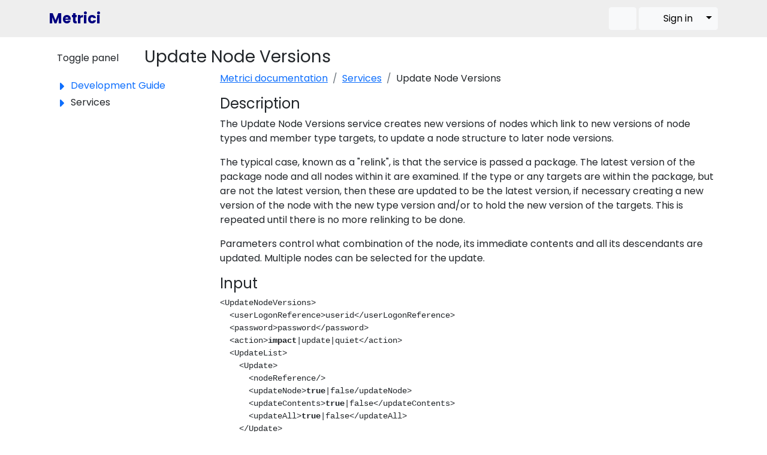

--- FILE ---
content_type: text/html;charset=UTF-8
request_url: https://www.metrici.com/metrici/documentation/services/UpdateNodeVersions.1
body_size: 16259
content:











<!DOCTYPE html>
<html lang="en">
  <meta http-equiv="Content-Type" content="text/html; charset=UTF-8"/>
  <meta charset="UTF-8"/>
  <head>
    <!--
Requested: head standard standard-css css-standard-start css-framework-end css-framework-start css-standard-end print-css standard-js js-standard-start js-framework-end js-framework-start css-theme-end css-theme-start js-standard-end jquery bootstrap-css font-awesome custom bs3compat bs3compat-js brand metrici-css theme theme-css navbar bootstrap bootstrap-js dropdown-toggle treewrapper treepanel-css treepanel-js jquery-cookie editor
Not found: theme-js navbar-expand-sm navbar-light bg-light container-fluid navbar-brand navbar-toggler navbar-toggler-icon collapse navbar-collapse navbar-nav ms-auto mb-2 mb-lg-0 nav-item me-1 nav-menu-button-group btn btn-light fa fa-search d-flex bs5 form-control btn-group fa-sign-in dropdown-right dropdown-toggle-split visually-hidden dropdown-menu dropdown-menu-end dropdown-item fa-key me-2 container row navbar-default haschildren name summary breadcrumb content-start content-start-1 content-start-2 content-start-3 content-start-4 content-start-5 form-group section NODE_DESCRIPTION sectionheader headername value content ServiceInput ServiceOutput ServiceErrors ServiceClass preformat content-end content-end-1 content-end-2 content-end-3 content-end-4 content-end-5 full-width btn-link fa-envelope-o fa-book fa-info-circle fa-lock fa-file-text-o node_detail
-->

  <link rel="STYLESHEET" href="https://www.metrici.com/files/bootstrap5/css/bootstrap.min.css" type="text/css"/>

  <link rel="STYLESHEET" href="https://www.metrici.com/version3.css" type="text/css"/>

  <link rel="STYLESHEET" media="print" href="https://www.metrici.com/version3-print.css" type="text/css"/>
<link rel="stylesheet" href="https://www.metrici.com/resources/library.theme.metrici.12/metrici.css" type="text/css"/>

  <link rel="STYLESHEET" href="https://www.metrici.com/files/font-awesome/css/all.min.css" type="text/css"/>
  <link rel="STYLESHEET" href="https://www.metrici.com/files/font-awesome/css/v4-shims.min.css" type="text/css"/>

  <link rel="STYLESHEET" href="https://www.metrici.com/files/treepanel/treepanel.css" type="text/css"/>
<link rel="stylesheet" id="shoreditch-fonts-css" href="https://fonts.googleapis.com/css?family=Poppins%3A400%2C700%7CLato%3A400%2C700%2C400italic%2C700italic%7CInconsolata%3A400%2C700&amp;subset=latin%2Clatin-ext" type="text/css" media="all">
<style type="text/css">/*<![CDATA[*/
body {
  font-family: Poppins, Sans-Serif;
}
#headerwrapper {
  background-color: #EEE;
}
#header > .bg-light {
  background-color: #EEE!important;
}
#header > .navbar-light .navbar-brand {
  color: #000080;
  font-size: 1.5rem;
  font-weight: bold;
}
#header > nav > .container-fluid {
  padding-left: 0px;
  padding-right: 0px;
}
#footer > .full-width { 
  background-color: rgb(238, 238, 238);
}

/*]]>*/</style>

  <script type="text/javascript" src="https://www.metrici.com/jquery.js"></script>

  <script type="text/javascript" src="https://www.metrici.com/files/bs3compat/bs3compat.js"></script>

  <script type="text/javascript" src="https://www.metrici.com/files/jqueryplugins/jquery.cookie.js"></script>

  <script type="text/javascript" src="https://www.metrici.com/files/bootstrap5/js/bootstrap.bundle.min.js"></script>

  <script type="text/javascript" src="https://www.metrici.com/standard.js"></script>

  <script type="text/javascript" src="https://www.metrici.com/files/treepanel/treepanel.js"></script>

<!-- Head processing took 0 ms -->


<title data-l10n-id="metrici.documentation.services.UpdateNodeVersions-name">
  Update Node Versions
  - Metrici
</title>
<meta property="og:title" content="Update Node Versions"/>
<meta name="title" content="Update Node Versions"/>
<meta name="twitter:title" content="Update Node Versions"/>
<meta property="og:type" content="website" />


  


  





  
  
  

<meta property="og:site_name" content="www.metrici.com"/>
<meta property="twitter:site" content="www.metrici.com"/>
<link rel="canonical" href="https://www.metrici.com/metrici/documentation/services/UpdateNodeVersions"/>
<meta property="og:url" content="https://www.metrici.com/metrici/documentation/services/UpdateNodeVersions"/>


<meta name="viewport" content="width=device-width, initial-scale=1.0"/>

<script type="text/javascript">
  var rootPath = 'https://www.metrici.com/';
</script>
<script type="text/javascript">/*<![CDATA[*/

      var nodeVersionReference = 'metrici.documentation.services.UpdateNodeVersions.1';
    
/*]]>*/</script>
  </head>
  <body class="node_detail">
    <div id="headerwrapper">
      <div id="header" class="container">
        <nav class="navbar navbar-expand-sm navbar-light bg-light" style="display:block;">
  <div class="container-fluid">
    <div class="navbar-brand">
      <a class="navbar-brand" href="https://www.metrici.com/app/home.jsp">Metrici</a>
    </div>
    <button id="navbar-toggler" class="navbar-toggler" type="button" data-bs-toggle="collapse" data-bs-target="#navbar-menu" aria-controls="navbarSupportedContent" aria-expanded="false" aria-label="Toggle navigation">
      <span class="navbar-toggler-icon"></span>
    </button>
    <div class="collapse navbar-collapse" id="navbar-menu">
      <ul class="navbar-nav ms-auto mb-2 mb-lg-0" id="header-menu">
        <li class="nav-item me-1 nav-menu-button-group" id="header-search">
          <a id="header-search-toggle" href="https://www.metrici.com/app/search.jsp" class="btn btn-light" >
            <span class="fa fa-search"></span>
          </a>
          <div id="header-search-form" style="display:none;">
            <form class="d-flex bs5" method="post" action="https://www.metrici.com/app/search.jsp">
              <input class="form-control" size="20" name="query" placeholder="Search"/>
              
                <input type="hidden" name="searchFrom" value="metrici.documentation.services.UpdateNodeVersions.1"/>
                <input type="hidden" name="searchPackage" value=""/>
              
            </form>
          </div>  
        </li>
        
        
          
            <li class="nav-item">
              <div class="btn-group nav-menu-button-group" style="display:block;white-space:nowrap;">
                <a class="btn btn-light" href="https://www.metrici.com/app/sign_on_form.jsp"><span class="fa fa-sign-in me-1"></span> <span data-l10n-id="system-general-signInLink">Sign in</span></a><button type="button" class="btn btn-light dropdown-toggle dropdown-right dropdown-toggle-split" data-bs-toggle="dropdown" aria-expanded="false">
                  <span class="visually-hidden">Toggle Dropdown</span>
                </button>
                <ul class="dropdown-menu dropdown-menu-end">
                  <li>
                    <a class="dropdown-item" href="https://www.metrici.com/app/password_reset_form.jsp" title="Recover your user ID and reset your password">
                      <span class="fa fa-key me-2"></span>
                      <span data-l10n-id="system-general-passwordResetLink">Password reset</span>
                    </a>
                  </li>
                  <li>
                    <a class="dropdown-item" href="https://www.metrici.com/app/sign_on_form_advanced.jsp" title="Sign in using a token, or sign in on behalf of someone else">
                      <span class="fa fa-sign-in me-2"></span>
                      <span data-l10n-id="system-general-advancedSignInLink">Advanced sign in</span>
                    </a>
                  </li>
                </ul>
              </div>
            </li>
          
          
        
      </ul>
    </div>
  </div>
      
</nav>
      </div>
    </div>
    <div id="titlewrapper">
      <div id="title" class="container">
        <h1 data-l10n-id="metrici.documentation.services.UpdateNodeVersions-name">Update Node Versions</h1>
      </div>
    </div>
    
    <div id="treewrapper" class="treewrapper"><div id="tree" class="container"><div class="row"><div id="tree-navigation"><ul class="navbar navbar-default" id="navid-tree"><li class="haschildren" id="navid-tree-1"><a class="name" href="https://www.metrici.com/metrici/documentation/devguide.1">Development Guide</a><ul id="navid-tree-1-items"><li class="haschildren" id="navid-tree-1-items-1"><a class="name" href="https://www.metrici.com/metrici/documentation/devguide/introduction">Introduction</a><ul id="navid-tree-1-items-1-items"><li id="navid-tree-1-items-1-items-1"><a class="name" href="https://www.metrici.com/metrici/documentation/devguide/introduction/node_store">Node store</a></li><li id="navid-tree-1-items-1-items-2"><a class="name" href="https://www.metrici.com/metrici/documentation/devguide/introduction/architecture">Architecture</a></li></ul></li><li class="haschildren" id="navid-tree-1-items-2"><a class="name" href="https://www.metrici.com/metrici/documentation/devguide/using_metrici">Using Metrici</a><ul id="navid-tree-1-items-2-items"><li id="navid-tree-1-items-2-items-1"><a class="name" href="https://www.metrici.com/metrici/documentation/devguide/using_metrici/node_references">Node references</a></li><li id="navid-tree-1-items-2-items-2"><a class="name" href="https://www.metrici.com/metrici/documentation/devguide/using_metrici/metrici_pages">Metrici pages</a></li><li id="navid-tree-1-items-2-items-3"><a class="name" href="https://www.metrici.com/metrici/documentation/devguide/using_metrici/users">Users and groups</a></li><li id="navid-tree-1-items-2-items-4"><a class="name" href="https://www.metrici.com/metrici/documentation/devguide/using_metrici/permissions">Permissions</a></li><li id="navid-tree-1-items-2-items-5"><a class="name" href="https://www.metrici.com/metrici/documentation/devguide/using_metrici/ownership">Ownership</a></li><li id="navid-tree-1-items-2-items-6"><a class="name" href="https://www.metrici.com/metrici/documentation/devguide/using_metrici/protection">Session protection</a></li><li id="navid-tree-1-items-2-items-7"><a class="name" href="https://www.metrici.com/metrici/documentation/devguide/using_metrici/manifests">Manifests</a></li><li id="navid-tree-1-items-2-items-8"><a class="name" href="https://www.metrici.com/metrici/documentation/devguide/using_metrici/version_control">Version control</a></li><li id="navid-tree-1-items-2-items-9"><a class="name" href="https://www.metrici.com/metrici/documentation/devguide/using_metrici/derivation">Derivation</a></li><li id="navid-tree-1-items-2-items-10"><a class="name" href="https://www.metrici.com/metrici/documentation/devguide/using_metrici/text_formatting">Text formatting</a></li><li id="navid-tree-1-items-2-items-11"><a class="name" href="https://www.metrici.com/metrici/documentation/devguide/using_metrici/files">Files</a></li><li id="navid-tree-1-items-2-items-12"><a class="name" href="https://www.metrici.com/metrici/documentation/devguide/using_metrici/naming_conventions">Naming conventions</a></li><li id="navid-tree-1-items-2-items-13"><a class="name" href="https://www.metrici.com/metrici/documentation/devguide/using_metrici/settings">Settings</a></li><li class="haschildren" id="navid-tree-1-items-2-items-14"><a class="name" href="https://www.metrici.com/metrici/documentation/devguide/using_metrici/themes">Themes</a><ul id="navid-tree-1-items-2-items-14-items"><li class="haschildren" id="navid-tree-1-items-2-items-14-items-1"><a class="name" href="https://www.metrici.com/metrici/documentation/devguide/using_metrici/themes/theme_builder">Theme builder</a><ul id="navid-tree-1-items-2-items-14-items-1-items"><li id="navid-tree-1-items-2-items-14-items-1-items-1"><a class="name" href="https://www.metrici.com/metrici/documentation/devguide/using_metrici/themes/theme_builder/anatomy_of_a_theme">Anatomy of a theme</a></li><li id="navid-tree-1-items-2-items-14-items-1-items-2"><a class="name" href="https://www.metrici.com/metrici/documentation/devguide/using_metrici/themes/theme_builder/getting_organized">Getting organized</a></li><li id="navid-tree-1-items-2-items-14-items-1-items-3"><a class="name" href="https://www.metrici.com/metrici/documentation/devguide/using_metrici/themes/theme_builder/theme_style">Theme style</a></li><li id="navid-tree-1-items-2-items-14-items-1-items-4"><a class="name" href="https://www.metrici.com/metrici/documentation/devguide/using_metrici/themes/theme_builder/theme_brand">Theme brand</a></li><li id="navid-tree-1-items-2-items-14-items-1-items-5"><a class="name" href="https://www.metrici.com/metrici/documentation/devguide/using_metrici/themes/theme_builder/theme_assembly">Assembling a theme</a></li><li id="navid-tree-1-items-2-items-14-items-1-items-6"><a class="name" href="https://www.metrici.com/metrici/documentation/devguide/using_metrici/themes/theme_builder/theme_components">Theme components</a></li></ul></li><li class="haschildren" id="navid-tree-1-items-2-items-14-items-2"><a class="name" href="https://www.metrici.com/metrici/documentation/devguide/using_metrici/themes/theme_reference">Theme reference</a><ul id="navid-tree-1-items-2-items-14-items-2-items"><li id="navid-tree-1-items-2-items-14-items-2-items-1"><a class="name" href="https://www.metrici.com/metrici/documentation/devguide/using_metrici/themes/theme_reference/five_minute_theme">A 5-minute theme</a></li><li id="navid-tree-1-items-2-items-14-items-2-items-2"><a class="name" href="https://www.metrici.com/metrici/documentation/devguide/using_metrici/themes/theme_reference/theme_properties">Theme properties</a></li><li id="navid-tree-1-items-2-items-14-items-2-items-3"><a class="name" href="https://www.metrici.com/metrici/documentation/devguide/using_metrici/themes/theme_reference/resources">Theme resources</a></li><li id="navid-tree-1-items-2-items-14-items-2-items-4"><a class="name" href="https://www.metrici.com/metrici/documentation/devguide/using_metrici/themes/theme_reference/using_files">Using files in themes</a></li><li id="navid-tree-1-items-2-items-14-items-2-items-5"><a class="name" href="https://www.metrici.com/metrici/documentation/devguide/using_metrici/themes/theme_reference/theme_structure">Theme structure</a></li><li id="navid-tree-1-items-2-items-14-items-2-items-6"><a class="name" href="https://www.metrici.com/metrici/documentation/devguide/using_metrici/themes/theme_reference/sharing_themes">Sharing themes</a></li><li id="navid-tree-1-items-2-items-14-items-2-items-7"><a class="name" href="https://www.metrici.com/metrici/documentation/devguide/using_metrici/themes/theme_reference/theme_security">Theme security</a></li><li id="navid-tree-1-items-2-items-14-items-2-items-8"><a class="name" href="https://www.metrici.com/metrici/documentation/devguide/using_metrici/themes/theme_reference/theme_file">Theme files</a></li><li id="navid-tree-1-items-2-items-14-items-2-items-9"><a class="name" href="https://www.metrici.com/metrici/documentation/devguide/using_metrici/themes/theme_reference/theme_checklist">Theme checklist</a></li><li id="navid-tree-1-items-2-items-14-items-2-items-10"><a class="name" href="https://www.metrici.com/metrici/documentation/devguide/using_metrici/themes/theme_reference/precedence">Theme and property precedence</a></li><li id="navid-tree-1-items-2-items-14-items-2-items-11"><a class="name" href="https://www.metrici.com/metrici/documentation/devguide/using_metrici/themes/theme_reference/theme_advanced">Advanced theme configuration</a></li><li id="navid-tree-1-items-2-items-14-items-2-items-12"><a class="name" href="https://www.metrici.com/metrici/documentation/devguide/using_metrici/themes/theme_reference/account_themes">Account themes</a></li><li id="navid-tree-1-items-2-items-14-items-2-items-13"><a class="name" href="https://www.metrici.com/metrici/documentation/devguide/using_metrici/themes/theme_reference/xml_syntax">Theme XML reference</a></li></ul></li></ul></li><li id="navid-tree-1-items-2-items-15"><a class="name" href="https://www.metrici.com/metrici/documentation/devguide/using_metrici/enhanced_authentication">Enhanced authentication</a></li><li id="navid-tree-1-items-2-items-16"><a class="name" href="https://www.metrici.com/metrici/documentation/devguide/using_metrici/node_load">Node load</a></li></ul></li><li class="haschildren" id="navid-tree-1-items-3"><a class="name" href="https://www.metrici.com/metrici/documentation/devguide/creating_new_data">Creating new data</a><ul id="navid-tree-1-items-3-items"><li id="navid-tree-1-items-3-items-1"><a class="name" href="https://www.metrici.com/metrici/documentation/devguide/creating_new_data/new_node">New node</a></li><li id="navid-tree-1-items-3-items-2"><a class="name" href="https://www.metrici.com/metrici/documentation/devguide/creating_new_data/new_node_type">New node type</a></li><li id="navid-tree-1-items-3-items-3"><a class="name" href="https://www.metrici.com/metrici/documentation/devguide/creating_new_data/new_member_type">New member type</a></li><li id="navid-tree-1-items-3-items-4"><a class="name" href="https://www.metrici.com/metrici/documentation/devguide/creating_new_data/using_new_node_type">Using the new node type</a></li></ul></li><li class="haschildren" id="navid-tree-1-items-4"><a class="name" href="https://www.metrici.com/metrici/documentation/devguide/node_metadata">Node metadata</a><ul id="navid-tree-1-items-4-items"><li id="navid-tree-1-items-4-items-1"><a class="name" href="https://www.metrici.com/metrici/documentation/devguide/node_metadata/node_metadata_standard">Standard metadata</a></li><li id="navid-tree-1-items-4-items-2"><a class="name" href="https://www.metrici.com/metrici/documentation/devguide/node_metadata/display_properties">Display properties</a></li><li id="navid-tree-1-items-4-items-3"><a class="name" href="https://www.metrici.com/metrici/documentation/devguide/node_metadata/inheritance">Inheritance</a></li><li id="navid-tree-1-items-4-items-4"><a class="name" href="https://www.metrici.com/metrici/documentation/devguide/node_metadata/views_and_tabs">Views and Tabs</a></li><li id="navid-tree-1-items-4-items-5"><a class="name" href="https://www.metrici.com/metrici/documentation/devguide/node_metadata/node_controller_classes">Node controller classes</a></li></ul></li><li class="haschildren" id="navid-tree-1-items-5"><a class="name" href="https://www.metrici.com/metrici/documentation/devguide/standard_nodes">Standard nodes</a><ul id="navid-tree-1-items-5-items"><li id="navid-tree-1-items-5-items-1"><a class="name" href="https://www.metrici.com/metrici/documentation/devguide/standard_nodes/system_nodes">System nodes</a></li><li id="navid-tree-1-items-5-items-2"><a class="name" href="https://www.metrici.com/metrici/documentation/devguide/standard_nodes/standard_libraries">Standard libraries</a></li><li id="navid-tree-1-items-5-items-3"><a class="name" href="https://www.metrici.com/metrici/documentation/devguide/standard_nodes/user_nodes">User nodes</a></li></ul></li><li class="haschildren" id="navid-tree-1-items-6"><a class="name" href="https://www.metrici.com/metrici/documentation/devguide/scripting">Scripting</a><ul id="navid-tree-1-items-6-items"><li id="navid-tree-1-items-6-items-1"><a class="name" href="https://www.metrici.com/metrici/documentation/devguide/scripting/scripting_implementation">Scripting implementation</a></li><li id="navid-tree-1-items-6-items-2"><a class="name" href="https://www.metrici.com/metrici/documentation/devguide/scripting/scripting_basics">Scripting basics</a></li><li id="navid-tree-1-items-6-items-3"><a class="name" href="https://www.metrici.com/metrici/documentation/devguide/scripting/scripting_derivation">Derivation scripts</a></li><li id="navid-tree-1-items-6-items-4"><a class="name" href="https://www.metrici.com/metrici/documentation/devguide/scripting/scripting_extensions">Extension scripts</a></li><li id="navid-tree-1-items-6-items-5"><a class="name" href="https://www.metrici.com/metrici/documentation/devguide/scripting/scripting_services">Scripting services</a></li><li id="navid-tree-1-items-6-items-6"><a class="name" href="https://www.metrici.com/metrici/documentation/devguide/scripting/scripting_action">Action scripts</a></li><li id="navid-tree-1-items-6-items-7"><a class="name" href="https://www.metrici.com/metrici/documentation/devguide/scripting/scripting_validation">Validation scripts</a></li><li id="navid-tree-1-items-6-items-8"><a class="name" href="https://www.metrici.com/metrici/documentation/devguide/scripting/scripting_trigger">Trigger scripts</a></li><li id="navid-tree-1-items-6-items-9"><a class="name" href="https://www.metrici.com/metrici/documentation/devguide/scripting/node_classes_instances">Node classes and instances</a></li></ul></li><li class="haschildren" id="navid-tree-1-items-7"><a class="name" href="https://www.metrici.com/metrici/documentation/devguide/scripting_reference">Scripting reference</a><ul id="navid-tree-1-items-7-items"><li id="navid-tree-1-items-7-items-1"><a class="name" href="https://www.metrici.com/metrici/documentation/devguide/scripting_reference/scripting_reference_script_application">Script Application</a></li><li id="navid-tree-1-items-7-items-2"><a class="name" href="https://www.metrici.com/metrici/documentation/devguide/scripting_reference/scripting_reference_script_node">Script Node</a></li><li id="navid-tree-1-items-7-items-3"><a class="name" href="https://www.metrici.com/metrici/documentation/devguide/scripting_reference/scripting_reference_script_node_writable_derived">Script Node Writable Derived</a></li><li id="navid-tree-1-items-7-items-4"><a class="name" href="https://www.metrici.com/metrici/documentation/devguide/scripting_reference/scripting_reference_script_node_writable_original">Script Node Writable Original</a></li><li id="navid-tree-1-items-7-items-5"><a class="name" href="https://www.metrici.com/metrici/documentation/devguide/scripting_reference/scripting_reference_script_member">Script Member</a></li><li id="navid-tree-1-items-7-items-6"><a class="name" href="https://www.metrici.com/metrici/documentation/devguide/scripting_reference/scripting_reference_service_message_writer">Service Message Writer</a></li><li id="navid-tree-1-items-7-items-7"><a class="name" href="https://www.metrici.com/metrici/documentation/devguide/scripting_reference/scripting_reference_xpath_evaluator">XPath Evaluator</a></li><li id="navid-tree-1-items-7-items-8"><a class="name" href="https://www.metrici.com/metrici/documentation/devguide/scripting_reference/scripting_reference_service_credentials">Service Credentials</a></li><li id="navid-tree-1-items-7-items-9"><a class="name" href="https://www.metrici.com/metrici/documentation/devguide/scripting_reference/scripting_reference_script_result_set">Script Result Set</a></li><li id="navid-tree-1-items-7-items-10"><a class="name" href="https://www.metrici.com/metrici/documentation/devguide/scripting_reference/scripting_reference_script_user">Script User</a></li><li id="navid-tree-1-items-7-items-11"><a class="name" href="https://www.metrici.com/metrici/documentation/devguide/scripting_reference/script_reference_script_output_stream">Script Output Stream</a></li><li id="navid-tree-1-items-7-items-12"><a class="name" href="https://www.metrici.com/metrici/documentation/devguide/scripting_reference/script_reference_script_input_stream">Script Input Stream</a></li><li id="navid-tree-1-items-7-items-13"><a class="name" href="https://www.metrici.com/metrici/documentation/devguide/scripting_reference/scripting_reference_indexing">Indexing</a></li><li id="navid-tree-1-items-7-items-14"><a class="name" href="https://www.metrici.com/metrici/documentation/devguide/scripting_reference/scripting_reference_errors">Scripting errors</a></li></ul></li><li class="haschildren" id="navid-tree-1-items-8"><a class="name" href="https://www.metrici.com/metrici/documentation/devguide/service_interface">Service interface</a><ul id="navid-tree-1-items-8-items"><li id="navid-tree-1-items-8-items-1"><a class="name" href="https://www.metrici.com/metrici/documentation/devguide/service_interface/service_overview">Overview of Metrici services</a></li><li id="navid-tree-1-items-8-items-2"><a class="name" href="https://www.metrici.com/metrici/documentation/devguide/service_interface/submit_service_request">Submit service request</a></li><li id="navid-tree-1-items-8-items-3"><a class="name" href="https://www.metrici.com/metrici/documentation/devguide/service_interface/script_service">Calling services from scripts</a></li><li class="haschildren" id="navid-tree-1-items-8-items-4"><a class="name" href="https://www.metrici.com/metrici/documentation/devguide/service_interface/rest">REST interface</a><ul id="navid-tree-1-items-8-items-4-items"><li class="haschildren" id="navid-tree-1-items-8-items-4-items-1"><a class="name" href="https://www.metrici.com/metrici/documentation/devguide/service_interface/rest/overview">Overview of Metrici REST support</a><ul id="navid-tree-1-items-8-items-4-items-1-items"><li id="navid-tree-1-items-8-items-4-items-1-items-1"><a class="name" href="https://www.metrici.com/metrici/documentation/devguide/service_interface/rest/overview/rest_rules">Distinguishing REST calls from normal browser access</a></li></ul></li><li id="navid-tree-1-items-8-items-4-items-2"><a class="name" href="https://www.metrici.com/metrici/documentation/devguide/service_interface/rest/mapping_rest_to_services">Mapping REST calls to Metrici services</a></li><li id="navid-tree-1-items-8-items-4-items-3"><a class="name" href="https://www.metrici.com/metrici/documentation/devguide/service_interface/rest/jwt_authentication">Authenticating calls using JWT</a></li></ul></li><li id="navid-tree-1-items-8-items-5"><a class="name" href="https://www.metrici.com/metrici/documentation/devguide/service_interface/metrici_web_services">Web service interface</a></li><li id="navid-tree-1-items-8-items-6"><a class="name" href="https://www.metrici.com/metrici/documentation/devguide/service_interface/json_services">Using JSON in web service calls</a></li><li id="navid-tree-1-items-8-items-7"><a class="name" href="https://www.metrici.com/metrici/documentation/devguide/service_interface/new_services">Writing new services</a></li><li id="navid-tree-1-items-8-items-8"><a class="name" href="https://www.metrici.com/metrici/documentation/devguide/service_interface/calling_out_from_metrici">Calling web services from Metrici</a></li></ul></li><li class="haschildren" id="navid-tree-1-items-9"><a class="name" href="https://www.metrici.com/metrici/documentation/devguide/web_development">Web development</a><ul id="navid-tree-1-items-9-items"><li id="navid-tree-1-items-9-items-1"><a class="name" href="https://www.metrici.com/metrici/documentation/devguide/web_development/CSSClasses">CSS classes</a></li><li class="haschildren" id="navid-tree-1-items-9-items-2"><a class="name" href="https://www.metrici.com/metrici/documentation/devguide/web_development/built_in_components">Built-in components</a><ul id="navid-tree-1-items-9-items-2-items"><li id="navid-tree-1-items-9-items-2-items-1"><a class="name" href="https://www.metrici.com/metrici/documentation/devguide/web_development/built_in_components/editor">Editor</a></li><li id="navid-tree-1-items-9-items-2-items-2"><a class="name" href="https://www.metrici.com/metrici/documentation/devguide/web_development/built_in_components/echarts">Apache ECharts</a></li><li class="haschildren" id="navid-tree-1-items-9-items-2-items-3"><a class="name" href="https://www.metrici.com/metrici/documentation/devguide/web_development/built_in_components/charts">Charts</a><ul id="navid-tree-1-items-9-items-2-items-3-items"><li id="navid-tree-1-items-9-items-2-items-3-items-1"><a class="name" href="https://www.metrici.com/metrici/documentation/devguide/web_development/built_in_components/charts/bar_chart">Bar chart</a></li><li id="navid-tree-1-items-9-items-2-items-3-items-2"><a class="name" href="https://www.metrici.com/metrici/documentation/devguide/web_development/built_in_components/charts/pie_chart">Pie chart</a></li><li id="navid-tree-1-items-9-items-2-items-3-items-3"><a class="name" href="https://www.metrici.com/metrici/documentation/devguide/web_development/built_in_components/charts/scatter_chart">Scatter chart</a></li><li id="navid-tree-1-items-9-items-2-items-3-items-4"><a class="name" href="https://www.metrici.com/metrici/documentation/devguide/web_development/built_in_components/charts/line_chart">Line chart</a></li><li id="navid-tree-1-items-9-items-2-items-3-items-5"><a class="name" href="https://www.metrici.com/metrici/documentation/devguide/web_development/built_in_components/charts/mchart">mchart jQuery plug-in</a></li></ul></li><li id="navid-tree-1-items-9-items-2-items-4"><a class="name" href="https://www.metrici.com/metrici/documentation/devguide/web_development/built_in_components/microformat">Microformat</a></li><li id="navid-tree-1-items-9-items-2-items-5"><a class="name" href="https://www.metrici.com/metrici/documentation/devguide/web_development/built_in_components/omnilink">OmniLink jQuery Plug-in</a></li><li id="navid-tree-1-items-9-items-2-items-6"><a class="name" href="https://www.metrici.com/metrici/documentation/devguide/web_development/built_in_components/datetime">Date time</a></li><li id="navid-tree-1-items-9-items-2-items-7"><a class="name" href="https://www.metrici.com/metrici/documentation/devguide/web_development/built_in_components/filezip">File Zip</a></li><li id="navid-tree-1-items-9-items-2-items-8"><a class="name" href="https://www.metrici.com/metrici/documentation/devguide/web_development/built_in_components/poller">Poller</a></li><li id="navid-tree-1-items-9-items-2-items-9"><a class="name" href="https://www.metrici.com/metrici/documentation/devguide/web_development/built_in_components/busy">Busy overlay</a></li><li id="navid-tree-1-items-9-items-2-items-10"><a class="name" href="https://www.metrici.com/metrici/documentation/devguide/web_development/built_in_components/clipboard">Clipboard</a></li><li id="navid-tree-1-items-9-items-2-items-11"><a class="name" href="https://www.metrici.com/metrici/documentation/devguide/web_development/built_in_components/rowreorder">Row reorder</a></li><li id="navid-tree-1-items-9-items-2-items-12"><a class="name" href="https://www.metrici.com/metrici/documentation/devguide/web_development/built_in_components/column_select">Column select</a></li><li id="navid-tree-1-items-9-items-2-items-13"><a class="name" href="https://www.metrici.com/metrici/documentation/devguide/web_development/built_in_components/grid">Grid</a></li><li id="navid-tree-1-items-9-items-2-items-14"><a class="name" href="https://www.metrici.com/metrici/documentation/devguide/web_development/built_in_components/scribble">Scribble</a></li><li id="navid-tree-1-items-9-items-2-items-15"><a class="name" href="https://www.metrici.com/metrici/documentation/devguide/web_development/built_in_components/autosave">Auto save</a></li><li id="navid-tree-1-items-9-items-2-items-16"><a class="name" href="https://www.metrici.com/metrici/documentation/devguide/web_development/built_in_components/autocomplete">Auto complete</a></li><li id="navid-tree-1-items-9-items-2-items-17"><a class="name" href="https://www.metrici.com/metrici/documentation/devguide/web_development/built_in_components/dependent_field">Dependent field</a></li><li id="navid-tree-1-items-9-items-2-items-18"><a class="name" href="https://www.metrici.com/metrici/documentation/devguide/web_development/built_in_components/nav_prev_next">Previous and next navigation</a></li><li id="navid-tree-1-items-9-items-2-items-19"><a class="name" href="https://www.metrici.com/metrici/documentation/devguide/web_development/built_in_components/barcode">Barcode</a></li><li id="navid-tree-1-items-9-items-2-items-20"><a class="name" href="https://www.metrici.com/metrici/documentation/devguide/web_development/built_in_components/threed">3D visualisation</a></li></ul></li><li id="navid-tree-1-items-9-items-3"><a class="name" href="https://www.metrici.com/metrici/documentation/devguide/web_development/writing_your_own_components">Writing your own components</a></li><li id="navid-tree-1-items-9-items-4"><a class="name" href="https://www.metrici.com/metrici/documentation/devguide/web_development/embedding">Embedding Metrici pages in other websites</a></li><li class="haschildren" id="navid-tree-1-items-9-items-5"><a class="name" href="https://www.metrici.com/metrici/documentation/devguide/web_development/spa">Integrating single page applications (SPAs) into Metrici</a><ul id="navid-tree-1-items-9-items-5-items"><li id="navid-tree-1-items-9-items-5-items-1"><a class="name" href="https://www.metrici.com/metrici/documentation/devguide/web_development/spa/overview">Overview of SPA integration</a></li><li id="navid-tree-1-items-9-items-5-items-2"><a class="name" href="https://www.metrici.com/metrici/documentation/devguide/web_development/spa/controller">SPA controller</a></li><li id="navid-tree-1-items-9-items-5-items-3"><a class="name" href="https://www.metrici.com/metrici/documentation/devguide/web_development/spa/retrieve_jwt">Retrieving a JWT</a></li><li id="navid-tree-1-items-9-items-5-items-4"><a class="name" href="https://www.metrici.com/metrici/documentation/devguide/web_development/spa/use_jwt">Using the JWT</a></li><li id="navid-tree-1-items-9-items-5-items-5"><a class="name" href="https://www.metrici.com/metrici/documentation/devguide/web_development/spa/metrici_services">Calling Metrici web services from the SPA</a></li><li id="navid-tree-1-items-9-items-5-items-6"><a class="name" href="https://www.metrici.com/metrici/documentation/devguide/web_development/spa/iframe">Running the SPA in an iframe</a></li><li id="navid-tree-1-items-9-items-5-items-7"><a class="name" href="https://www.metrici.com/metrici/documentation/devguide/web_development/spa/testing">Testing the SPA</a></li></ul></li></ul></li><li class="haschildren" id="navid-tree-1-items-10"><a class="name" href="https://www.metrici.com/metrici/documentation/devguide/localization">Language and localization</a><ul id="navid-tree-1-items-10-items"><li id="navid-tree-1-items-10-items-1"><a class="name" href="https://www.metrici.com/metrici/documentation/devguide/localization/language">Language</a></li><li id="navid-tree-1-items-10-items-2"><a class="name" href="https://www.metrici.com/metrici/documentation/devguide/localization/dates_numbers">Dates and timezones</a></li></ul></li><li class="haschildren" id="navid-tree-1-items-11"><a class="name" href="https://www.metrici.com/metrici/documentation/devguide/product_structure">Product structure and packaging standards</a><ul id="navid-tree-1-items-11-items"><li class="haschildren" id="navid-tree-1-items-11-items-1"><a class="name" href="https://www.metrici.com/metrici/documentation/devguide/product_structure/product_definition_folder">Product definition folder</a><ul id="navid-tree-1-items-11-items-1-items"><li id="navid-tree-1-items-11-items-1-items-1"><a class="name" href="https://www.metrici.com/metrici/documentation/devguide/product_structure/product_definition_folder/product_library">Product library</a></li><li id="navid-tree-1-items-11-items-1-items-2"><a class="name" href="https://www.metrici.com/metrici/documentation/devguide/product_structure/product_definition_folder/product_templates">Product templates</a></li><li id="navid-tree-1-items-11-items-1-items-3"><a class="name" href="https://www.metrici.com/metrici/documentation/devguide/product_structure/product_definition_folder/product_theme">Product theme</a></li><li id="navid-tree-1-items-11-items-1-items-4"><a class="name" href="https://www.metrici.com/metrici/documentation/devguide/product_structure/product_definition_folder/product_public_folder">Product public folder</a></li><li id="navid-tree-1-items-11-items-1-items-5"><a class="name" href="https://www.metrici.com/metrici/documentation/devguide/product_structure/product_definition_folder/builder_installer">Product builder and installer</a></li><li id="navid-tree-1-items-11-items-1-items-6"><a class="name" href="https://www.metrici.com/metrici/documentation/devguide/product_structure/product_definition_folder/product_documentation">Product documentation</a></li><li id="navid-tree-1-items-11-items-1-items-7"><a class="name" href="https://www.metrici.com/metrici/documentation/devguide/product_structure/product_definition_folder/product_public_permissions">Product public permissions</a></li></ul></li><li class="haschildren" id="navid-tree-1-items-11-items-2"><a class="name" href="https://www.metrici.com/metrici/documentation/devguide/product_structure/product_development_folder">Product development folder</a><ul id="navid-tree-1-items-11-items-2-items"><li id="navid-tree-1-items-11-items-2-items-1"><a class="name" href="https://www.metrici.com/metrici/documentation/devguide/product_structure/product_development_folder/product_development_permissions">Product development permissions</a></li><li id="navid-tree-1-items-11-items-2-items-2"><a class="name" href="https://www.metrici.com/metrici/documentation/devguide/product_structure/product_development_folder/product_tests">Product tests</a></li></ul></li><li class="haschildren" id="navid-tree-1-items-11-items-3"><a class="name" href="https://www.metrici.com/metrici/documentation/devguide/product_structure/product_instance_folder">Product instance folder</a><ul id="navid-tree-1-items-11-items-3-items"><li id="navid-tree-1-items-11-items-3-items-1"><a class="name" href="https://www.metrici.com/metrici/documentation/devguide/product_structure/product_instance_folder/product_instance_general">Product instance – general configuration</a></li><li id="navid-tree-1-items-11-items-3-items-2"><a class="name" href="https://www.metrici.com/metrici/documentation/devguide/product_structure/product_instance_folder/product_folder_customisation">Product folder customisation</a></li><li id="navid-tree-1-items-11-items-3-items-3"><a class="name" href="https://www.metrici.com/metrici/documentation/devguide/product_structure/product_instance_folder/product_user_management">Product user management</a></li><li id="navid-tree-1-items-11-items-3-items-4"><a class="name" href="https://www.metrici.com/metrici/documentation/devguide/product_structure/product_instance_folder/product_permissions">Product permissions</a></li></ul></li></ul></li><li class="haschildren" id="navid-tree-1-items-12"><a class="name" href="https://www.metrici.com/metrici/documentation/devguide/solutions">Solutions</a><ul id="navid-tree-1-items-12-items"><li class="haschildren" id="navid-tree-1-items-12-items-1"><a class="name" href="https://www.metrici.com/metrici/documentation/devguide/solutions/assessment">Assessment solutions</a><ul id="navid-tree-1-items-12-items-1-items"><li id="navid-tree-1-items-12-items-1-items-1"><a class="name" href="https://www.metrici.com/metrici/documentation/devguide/solutions/assessment/purpose">Purpose</a></li><li id="navid-tree-1-items-12-items-1-items-2"><a class="name" href="https://www.metrici.com/metrici/documentation/devguide/solutions/assessment/evaluands_and_respondents">Evaluands and respondents</a></li><li class="haschildren" id="navid-tree-1-items-12-items-1-items-3"><a class="name" href="https://www.metrici.com/metrici/documentation/devguide/solutions/assessment/outputs">Outputs</a><ul id="navid-tree-1-items-12-items-1-items-3-items"><li id="navid-tree-1-items-12-items-1-items-3-items-1"><a class="name" href="https://www.metrici.com/metrici/documentation/devguide/solutions/assessment/outputs/scoring">Scoring</a></li></ul></li><li id="navid-tree-1-items-12-items-1-items-4"><a class="name" href="https://www.metrici.com/metrici/documentation/devguide/solutions/assessment/process">Process</a></li><li id="navid-tree-1-items-12-items-1-items-5"><a class="name" href="https://www.metrici.com/metrici/documentation/devguide/solutions/assessment/questions">Questions</a></li></ul></li><li class="haschildren" id="navid-tree-1-items-12-items-2"><a class="name" href="https://www.metrici.com/metrici/documentation/devguide/solutions/reporting">Reporting solutions</a><ul id="navid-tree-1-items-12-items-2-items"><li id="navid-tree-1-items-12-items-2-items-1"><a class="name" href="https://www.metrici.com/metrici/documentation/devguide/solutions/reporting/overview">Overview</a></li><li id="navid-tree-1-items-12-items-2-items-2"><a class="name" href="https://www.metrici.com/metrici/documentation/devguide/solutions/reporting/data_packages">Data packages</a></li><li id="navid-tree-1-items-12-items-2-items-3"><a class="name" href="https://www.metrici.com/metrici/documentation/devguide/solutions/reporting/calculations">Calculations</a></li><li id="navid-tree-1-items-12-items-2-items-4"><a class="name" href="https://www.metrici.com/metrici/documentation/devguide/solutions/reporting/reports">Reports</a></li><li id="navid-tree-1-items-12-items-2-items-5"><a class="name" href="https://www.metrici.com/metrici/documentation/devguide/solutions/reporting/other_components">Other components</a></li></ul></li><li class="haschildren" id="navid-tree-1-items-12-items-3"><a class="name" href="https://www.metrici.com/metrici/documentation/devguide/solutions/portal">Portal solutions</a><ul id="navid-tree-1-items-12-items-3-items"><li id="navid-tree-1-items-12-items-3-items-1"><a class="name" href="https://www.metrici.com/metrici/documentation/devguide/solutions/portal/about">Metrici's approach to portals</a></li><li class="haschildren" id="navid-tree-1-items-12-items-3-items-2"><a class="name" href="https://www.metrici.com/metrici/documentation/devguide/solutions/portal/portal_implementation">How the portal is implemented</a><ul id="navid-tree-1-items-12-items-3-items-2-items"><li class="haschildren" id="navid-tree-1-items-12-items-3-items-2-items-1"><a class="name" href="https://www.metrici.com/metrici/documentation/devguide/solutions/portal/portal_implementation/process_client">Process client</a><ul id="navid-tree-1-items-12-items-3-items-2-items-1-items"><li id="navid-tree-1-items-12-items-3-items-2-items-1-items-1"><a class="name" href="https://www.metrici.com/metrici/documentation/devguide/solutions/portal/portal_implementation/process_client/replacing">Replacing the process client</a></li></ul></li><li class="haschildren" id="navid-tree-1-items-12-items-3-items-2-items-2"><a class="name" href="https://www.metrici.com/metrici/documentation/devguide/solutions/portal/portal_implementation/channels_connections">Channels/Connections</a><ul id="navid-tree-1-items-12-items-3-items-2-items-2-items"><li id="navid-tree-1-items-12-items-3-items-2-items-2-items-1"><a class="name" href="https://www.metrici.com/metrici/documentation/devguide/solutions/portal/portal_implementation/channels_connections/channel_processing">Channel processing</a></li><li id="navid-tree-1-items-12-items-3-items-2-items-2-items-2"><a class="name" href="https://www.metrici.com/metrici/documentation/devguide/solutions/portal/portal_implementation/channels_connections/channel_calls">Channel calls</a></li><li id="navid-tree-1-items-12-items-3-items-2-items-2-items-3"><a class="name" href="https://www.metrici.com/metrici/documentation/devguide/solutions/portal/portal_implementation/channels_connections/control_worker">Control worker</a></li></ul></li></ul></li><li class="haschildren" id="navid-tree-1-items-12-items-3-items-3"><a class="name" href="https://www.metrici.com/metrici/documentation/devguide/solutions/portal/analysis_design_build">Analysis, design and build</a><ul id="navid-tree-1-items-12-items-3-items-3-items"><li id="navid-tree-1-items-12-items-3-items-3-items-1"><a class="name" href="https://www.metrici.com/metrici/documentation/devguide/solutions/portal/analysis_design_build/analysis">Analysing portal requirements</a></li><li id="navid-tree-1-items-12-items-3-items-3-items-2"><a class="name" href="https://www.metrici.com/metrici/documentation/devguide/solutions/portal/analysis_design_build/design">Design</a></li><li id="navid-tree-1-items-12-items-3-items-3-items-3"><a class="name" href="https://www.metrici.com/metrici/documentation/devguide/solutions/portal/analysis_design_build/build">Build</a></li><li class="haschildren" id="navid-tree-1-items-12-items-3-items-3-items-4"><a class="name" href="https://www.metrici.com/metrici/documentation/devguide/solutions/portal/analysis_design_build/process_development">Process development</a><ul id="navid-tree-1-items-12-items-3-items-3-items-4-items"><li id="navid-tree-1-items-12-items-3-items-3-items-4-items-1"><a class="name" href="https://www.metrici.com/metrici/documentation/devguide/solutions/portal/analysis_design_build/process_development/standard_step_types">Standard step types</a></li></ul></li></ul></li></ul></li></ul></li><li id="navid-tree-1-items-13"><a class="name" href="https://www.metrici.com/metrici/documentation/devguide/performance">Performance</a></li><li class="haschildren" id="navid-tree-1-items-14"><a class="name" href="https://www.metrici.com/metrici/documentation/devguide/accounts">Accounts, users, products and permissions</a><ul id="navid-tree-1-items-14-items"><li class="haschildren" id="navid-tree-1-items-14-items-1"><a class="name" href="https://www.metrici.com/metrici/documentation/devguide/accounts/overview">Overview</a><ul id="navid-tree-1-items-14-items-1-items"><li class="haschildren" id="navid-tree-1-items-14-items-1-items-1"><a class="name" href="https://www.metrici.com/metrici/documentation/devguide/accounts/overview/users_and_groups">Users and user groups</a><ul id="navid-tree-1-items-14-items-1-items-1-items"><li id="navid-tree-1-items-14-items-1-items-1-items-1"><a class="name" href="https://www.metrici.com/metrici/documentation/devguide/accounts/overview/users_and_groups/user">User</a></li><li id="navid-tree-1-items-14-items-1-items-1-items-2"><a class="name" href="https://www.metrici.com/metrici/documentation/devguide/accounts/overview/users_and_groups/user_group">User group</a></li><li class="haschildren" id="navid-tree-1-items-14-items-1-items-1-items-3"><a class="name" href="https://www.metrici.com/metrici/documentation/devguide/accounts/overview/users_and_groups/linked_user">Linked user</a><ul id="navid-tree-1-items-14-items-1-items-1-items-3-items"><li id="navid-tree-1-items-14-items-1-items-1-items-3-items-1"><a class="name" href="https://www.metrici.com/metrici/documentation/devguide/accounts/overview/users_and_groups/linked_user/invitation">Invitation node</a></li><li id="navid-tree-1-items-14-items-1-items-1-items-3-items-2"><a class="name" href="https://www.metrici.com/metrici/documentation/devguide/accounts/overview/users_and_groups/linked_user/account_authority_setup_for_invitations">Account authority setup for invitations</a></li></ul></li></ul></li><li class="haschildren" id="navid-tree-1-items-14-items-1-items-2"><a class="name" href="https://www.metrici.com/metrici/documentation/devguide/accounts/overview/permission">Permission</a><ul id="navid-tree-1-items-14-items-1-items-2-items"><li id="navid-tree-1-items-14-items-1-items-2-items-1"><a class="name" href="https://www.metrici.com/metrici/documentation/devguide/accounts/overview/permission/permission_manifest">Permission manifest</a></li><li id="navid-tree-1-items-14-items-1-items-2-items-2"><a class="name" href="https://www.metrici.com/metrici/documentation/devguide/accounts/overview/permission/permission_manifest_specification">Permission manifest items and specification</a></li><li id="navid-tree-1-items-14-items-1-items-2-items-3"><a class="name" href="https://www.metrici.com/metrici/documentation/devguide/accounts/overview/permission/permission_manifest_manager">Permission manifest manager</a></li></ul></li><li class="haschildren" id="navid-tree-1-items-14-items-1-items-3"><a class="name" href="https://www.metrici.com/metrici/documentation/devguide/accounts/overview/accounts">Accounts</a><ul id="navid-tree-1-items-14-items-1-items-3-items"><li id="navid-tree-1-items-14-items-1-items-3-items-1"><a class="name" href="https://www.metrici.com/metrici/documentation/devguide/accounts/overview/accounts/account">Account</a></li><li id="navid-tree-1-items-14-items-1-items-3-items-2"><a class="name" href="https://www.metrici.com/metrici/documentation/devguide/accounts/overview/accounts/account_template">Account template</a></li><li id="navid-tree-1-items-14-items-1-items-3-items-3"><a class="name" href="https://www.metrici.com/metrici/documentation/devguide/accounts/overview/accounts/account_process">Account process</a></li><li id="navid-tree-1-items-14-items-1-items-3-items-4"><a class="name" href="https://www.metrici.com/metrici/documentation/devguide/accounts/overview/accounts/account_action">Account action</a></li><li id="navid-tree-1-items-14-items-1-items-3-items-5"><a class="name" href="https://www.metrici.com/metrici/documentation/devguide/accounts/overview/accounts/account_properties">Account properties</a></li><li id="navid-tree-1-items-14-items-1-items-3-items-6"><a class="name" href="https://www.metrici.com/metrici/documentation/devguide/accounts/overview/accounts/custom_sign_up">Custom sign up</a></li></ul></li><li class="haschildren" id="navid-tree-1-items-14-items-1-items-4"><a class="name" href="https://www.metrici.com/metrici/documentation/devguide/accounts/overview/products">Products</a><ul id="navid-tree-1-items-14-items-1-items-4-items"><li id="navid-tree-1-items-14-items-1-items-4-items-1"><a class="name" href="https://www.metrici.com/metrici/documentation/devguide/accounts/overview/products/what_is_a_product">What is a product?</a></li><li id="navid-tree-1-items-14-items-1-items-4-items-2"><a class="name" href="https://www.metrici.com/metrici/documentation/devguide/accounts/overview/products/product_permissions">Product permissions</a></li><li id="navid-tree-1-items-14-items-1-items-4-items-3"><a class="name" href="https://www.metrici.com/metrici/documentation/devguide/accounts/overview/products/product_builder">Product builder</a></li><li id="navid-tree-1-items-14-items-1-items-4-items-4"><a class="name" href="https://www.metrici.com/metrici/documentation/devguide/accounts/overview/products/product_descriptor">Product descriptor</a></li><li id="navid-tree-1-items-14-items-1-items-4-items-5"><a class="name" href="https://www.metrici.com/metrici/documentation/devguide/accounts/overview/products/product_installer">Product installer</a></li><li id="navid-tree-1-items-14-items-1-items-4-items-6"><a class="name" href="https://www.metrici.com/metrici/documentation/devguide/accounts/overview/products/product_versions">Product versions</a></li><li class="haschildren" id="navid-tree-1-items-14-items-1-items-4-items-7"><a class="name" href="https://www.metrici.com/metrici/documentation/devguide/accounts/overview/products/subscription">Subscription and installation</a><ul id="navid-tree-1-items-14-items-1-items-4-items-7-items"><li id="navid-tree-1-items-14-items-1-items-4-items-7-items-1"><a class="name" href="https://www.metrici.com/metrici/documentation/devguide/accounts/overview/products/subscription/product_store">Product store</a></li><li id="navid-tree-1-items-14-items-1-items-4-items-7-items-2"><a class="name" href="https://www.metrici.com/metrici/documentation/devguide/accounts/overview/products/subscription/installation">Installation process</a></li></ul></li><li id="navid-tree-1-items-14-items-1-items-4-items-8"><a class="name" href="https://www.metrici.com/metrici/documentation/devguide/accounts/overview/products/product_themes">Product themes</a></li><li id="navid-tree-1-items-14-items-1-items-4-items-9"><a class="name" href="https://www.metrici.com/metrici/documentation/devguide/accounts/overview/products/run_once_products">Run once products</a></li></ul></li><li id="navid-tree-1-items-14-items-1-items-5"><a class="name" href="https://www.metrici.com/metrici/documentation/devguide/accounts/overview/password_reset">Password reset</a></li></ul></li><li class="haschildren" id="navid-tree-1-items-14-items-2"><a class="name" href="https://www.metrici.com/metrici/documentation/devguide/accounts/account_manager">Account manager</a><ul id="navid-tree-1-items-14-items-2-items"><li id="navid-tree-1-items-14-items-2-items-1"><a class="name" href="https://www.metrici.com/metrici/documentation/devguide/accounts/account_manager/subscription_life_cycle">Subscription life cycle</a></li><li id="navid-tree-1-items-14-items-2-items-2"><a class="name" href="https://www.metrici.com/metrici/documentation/devguide/accounts/account_manager/account_actions">Account manager actions</a></li><li id="navid-tree-1-items-14-items-2-items-3"><a class="name" href="https://www.metrici.com/metrici/documentation/devguide/accounts/account_manager/account_services">Account services</a></li></ul></li><li class="haschildren" id="navid-tree-1-items-14-items-3"><a class="name" href="https://www.metrici.com/metrici/documentation/devguide/accounts/advanced">Advanced</a><ul id="navid-tree-1-items-14-items-3-items"><li id="navid-tree-1-items-14-items-3-items-1"><a class="name" href="https://www.metrici.com/metrici/documentation/devguide/accounts/advanced/bootstrap">Bootstrapping accounts</a></li><li id="navid-tree-1-items-14-items-3-items-2"><a class="name" href="https://www.metrici.com/metrici/documentation/devguide/accounts/advanced/multiple_account_authorities">Multiple account authorities</a></li></ul></li></ul></li><li class="haschildren" id="navid-tree-1-items-15"><a class="name" href="https://www.metrici.com/metrici/documentation/devguide/standard_library_reference">Standard library reference</a><ul id="navid-tree-1-items-15-items"><li id="navid-tree-1-items-15-items-1"><a class="name" href="https://www.metrici.com/metrici/documentation/devguide/standard_library_reference/quick_reference">Quick reference</a></li><li id="navid-tree-1-items-15-items-2"><a class="name" href="https://www.metrici.com/metrici/documentation/devguide/standard_library_reference/advisor">Advisor library</a></li><li class="haschildren" id="navid-tree-1-items-15-items-3"><a class="name" href="https://www.metrici.com/metrici/documentation/devguide/standard_library_reference/aggregator">Aggregator library</a><ul id="navid-tree-1-items-15-items-3-items"><li id="navid-tree-1-items-15-items-3-items-1"><a class="name" href="https://www.metrici.com/metrici/documentation/devguide/standard_library_reference/aggregator/layout">Modifying page layout</a></li><li id="navid-tree-1-items-15-items-3-items-2"><a class="name" href="https://www.metrici.com/metrici/documentation/devguide/standard_library_reference/aggregator/content">Changing how the content is calculated</a></li><li id="navid-tree-1-items-15-items-3-items-3"><a class="name" href="https://www.metrici.com/metrici/documentation/devguide/standard_library_reference/aggregator/style">Changing the panel styling</a></li><li id="navid-tree-1-items-15-items-3-items-4"><a class="name" href="https://www.metrici.com/metrici/documentation/devguide/standard_library_reference/aggregator/infoboard">InfoBoard</a></li></ul></li><li class="haschildren" id="navid-tree-1-items-15-items-4"><a class="name" href="https://www.metrici.com/metrici/documentation/devguide/standard_library_reference/bpm">Business process model (BPM) interface</a><ul id="navid-tree-1-items-15-items-4-items"><li id="navid-tree-1-items-15-items-4-items-1"><a class="name" href="https://www.metrici.com/metrici/documentation/devguide/standard_library_reference/bpm/bpm_step_types">BPM step types</a></li><li id="navid-tree-1-items-15-items-4-items-2"><a class="name" href="https://www.metrici.com/metrici/documentation/devguide/standard_library_reference/bpm/bpm_definition">BPM definition</a></li><li id="navid-tree-1-items-15-items-4-items-3"><a class="name" href="https://www.metrici.com/metrici/documentation/devguide/standard_library_reference/bpm/bpm_independent_properties">BPM properties</a></li><li id="navid-tree-1-items-15-items-4-items-4"><a class="name" href="https://www.metrici.com/metrici/documentation/devguide/standard_library_reference/bpm/process_compiler">Process compiler</a></li><li id="navid-tree-1-items-15-items-4-items-5"><a class="name" href="https://www.metrici.com/metrici/documentation/devguide/standard_library_reference/bpm/camunda">Camunda</a></li><li id="navid-tree-1-items-15-items-4-items-6"><a class="name" href="https://www.metrici.com/metrici/documentation/devguide/standard_library_reference/bpm/bpm_step_type_reference">BPM step type reference</a></li></ul></li><li class="haschildren" id="navid-tree-1-items-15-items-5"><a class="name" href="https://www.metrici.com/metrici/documentation/devguide/standard_library_reference/data">Data library</a><ul id="navid-tree-1-items-15-items-5-items"><li id="navid-tree-1-items-15-items-5-items-1"><a class="name" href="https://www.metrici.com/metrici/documentation/devguide/standard_library_reference/data/data_types">Canonical data types</a></li><li id="navid-tree-1-items-15-items-5-items-2"><a class="name" href="https://www.metrici.com/metrici/documentation/devguide/standard_library_reference/data/cdf">Canonical data format</a></li><li id="navid-tree-1-items-15-items-5-items-3"><a class="name" href="https://www.metrici.com/metrici/documentation/devguide/standard_library_reference/data/mapping_to_nodes">Mapping between canonical data and nodes</a></li><li id="navid-tree-1-items-15-items-5-items-4"><a class="name" href="https://www.metrici.com/metrici/documentation/devguide/standard_library_reference/data/export_import">Canonical export and import</a></li></ul></li><li class="haschildren" id="navid-tree-1-items-15-items-6"><a class="name" href="https://www.metrici.com/metrici/documentation/devguide/standard_library_reference/database">Database library</a><ul id="navid-tree-1-items-15-items-6-items"><li id="navid-tree-1-items-15-items-6-items-1"><a class="name" href="https://www.metrici.com/metrici/documentation/devguide/standard_library_reference/database/database_definition">Creating a database</a></li><li id="navid-tree-1-items-15-items-6-items-2"><a class="name" href="https://www.metrici.com/metrici/documentation/devguide/standard_library_reference/database/data_formats">Data formats</a></li><li id="navid-tree-1-items-15-items-6-items-3"><a class="name" href="https://www.metrici.com/metrici/documentation/devguide/standard_library_reference/database/link_resolution">Link resolution</a></li><li id="navid-tree-1-items-15-items-6-items-4"><a class="name" href="https://www.metrici.com/metrici/documentation/devguide/standard_library_reference/database/database_script">Accessing the database from scripts</a></li><li id="navid-tree-1-items-15-items-6-items-5"><a class="name" href="https://www.metrici.com/metrici/documentation/devguide/standard_library_reference/database/database_permissions">Database permissions</a></li><li id="navid-tree-1-items-15-items-6-items-6"><a class="name" href="https://www.metrici.com/metrici/documentation/devguide/standard_library_reference/database/database_rest">Accessing the database through the REST API</a></li><li id="navid-tree-1-items-15-items-6-items-7"><a class="name" href="https://www.metrici.com/metrici/documentation/devguide/standard_library_reference/database/database_extending">Extending the database API</a></li><li id="navid-tree-1-items-15-items-6-items-8"><a class="name" href="https://www.metrici.com/metrici/documentation/devguide/standard_library_reference/database/database_form_data">Form data</a></li></ul></li><li class="haschildren" id="navid-tree-1-items-15-items-7"><a class="name" href="https://www.metrici.com/metrici/documentation/devguide/standard_library_reference/field">Field library</a><ul id="navid-tree-1-items-15-items-7-items"><li id="navid-tree-1-items-15-items-7-items-1"><a class="name" href="https://www.metrici.com/metrici/documentation/devguide/standard_library_reference/field/field_type">Standard field type</a></li><li id="navid-tree-1-items-15-items-7-items-2"><a class="name" href="https://www.metrici.com/metrici/documentation/devguide/standard_library_reference/field/field_options">Field options</a></li><li id="navid-tree-1-items-15-items-7-items-3"><a class="name" href="https://www.metrici.com/metrici/documentation/devguide/standard_library_reference/field/user_friendly_field_types">User-friendly field types</a></li><li id="navid-tree-1-items-15-items-7-items-4"><a class="name" href="https://www.metrici.com/metrici/documentation/devguide/standard_library_reference/field/link_target_specification">Link target specification</a></li><li id="navid-tree-1-items-15-items-7-items-5"><a class="name" href="https://www.metrici.com/metrici/documentation/devguide/standard_library_reference/field/table_fields">Table fields</a></li><li id="navid-tree-1-items-15-items-7-items-6"><a class="name" href="https://www.metrici.com/metrici/documentation/devguide/standard_library_reference/field/grid_fields">Grid fields</a></li><li id="navid-tree-1-items-15-items-7-items-7"><a class="name" href="https://www.metrici.com/metrici/documentation/devguide/standard_library_reference/field/advanced_field_types">Advanced field types</a></li><li id="navid-tree-1-items-15-items-7-items-8"><a class="name" href="https://www.metrici.com/metrici/documentation/devguide/standard_library_reference/field/field_scripts">Field scripts</a></li></ul></li><li class="haschildren" id="navid-tree-1-items-15-items-8"><a class="name" href="https://www.metrici.com/metrici/documentation/devguide/standard_library_reference/file">File library</a><ul id="navid-tree-1-items-15-items-8-items"><li id="navid-tree-1-items-15-items-8-items-1"><a class="name" href="https://www.metrici.com/metrici/documentation/devguide/standard_library_reference/file/file_nodes">File node types</a></li><li id="navid-tree-1-items-15-items-8-items-2"><a class="name" href="https://www.metrici.com/metrici/documentation/devguide/standard_library_reference/file/file_packages">File package types</a></li><li id="navid-tree-1-items-15-items-8-items-3"><a class="name" href="https://www.metrici.com/metrici/documentation/devguide/standard_library_reference/file/file_member_type_types">File member type types</a></li><li id="navid-tree-1-items-15-items-8-items-4"><a class="name" href="https://www.metrici.com/metrici/documentation/devguide/standard_library_reference/file/file_view_components">File view components</a></li><li id="navid-tree-1-items-15-items-8-items-5"><a class="name" href="https://www.metrici.com/metrici/documentation/devguide/standard_library_reference/file/file_upload_design">Designing file upload solutions</a></li></ul></li><li id="navid-tree-1-items-15-items-9"><a class="name" href="https://www.metrici.com/metrici/documentation/devguide/standard_library_reference/navigation">Navigation library</a></li><li class="haschildren" id="navid-tree-1-items-15-items-10"><a class="name" href="https://www.metrici.com/metrici/documentation/devguide/standard_library_reference/network">Network library</a><ul id="navid-tree-1-items-15-items-10-items"><li class="haschildren" id="navid-tree-1-items-15-items-10-items-1"><a class="name" href="https://www.metrici.com/metrici/documentation/devguide/standard_library_reference/network/channels">Channels</a><ul id="navid-tree-1-items-15-items-10-items-1-items"><li id="navid-tree-1-items-15-items-10-items-1-items-1"><a class="name" href="https://www.metrici.com/metrici/documentation/devguide/standard_library_reference/network/channels/channel_processing">Channel processing</a></li><li id="navid-tree-1-items-15-items-10-items-1-items-2"><a class="name" href="https://www.metrici.com/metrici/documentation/devguide/standard_library_reference/network/channels/channel_calls">Channel calls</a></li></ul></li></ul></li><li id="navid-tree-1-items-15-items-11"><a class="name" href="https://www.metrici.com/metrici/documentation/devguide/standard_library_reference/notification">Notification library</a></li><li id="navid-tree-1-items-15-items-12"><a class="name" href="https://www.metrici.com/metrici/documentation/devguide/standard_library_reference/parts">Parts library</a></li><li class="haschildren" id="navid-tree-1-items-15-items-13"><a class="name" href="https://www.metrici.com/metrici/documentation/devguide/standard_library_reference/process">Process library</a><ul id="navid-tree-1-items-15-items-13-items"><li id="navid-tree-1-items-15-items-13-items-1"><a class="name" href="https://www.metrici.com/metrici/documentation/devguide/standard_library_reference/process/process_definition_format">Process definition</a></li><li id="navid-tree-1-items-15-items-13-items-2"><a class="name" href="https://www.metrici.com/metrici/documentation/devguide/standard_library_reference/process/status_rules">Status rules</a></li><li class="haschildren" id="navid-tree-1-items-15-items-13-items-3"><a class="name" href="https://www.metrici.com/metrici/documentation/devguide/standard_library_reference/process/process_model">Process model</a><ul id="navid-tree-1-items-15-items-13-items-3-items"><li id="navid-tree-1-items-15-items-13-items-3-items-1"><a class="name" href="https://www.metrici.com/metrici/documentation/devguide/standard_library_reference/process/process_model/process_model_format">Process model format</a></li><li id="navid-tree-1-items-15-items-13-items-3-items-2"><a class="name" href="https://www.metrici.com/metrici/documentation/devguide/standard_library_reference/process/process_model/process_definition">Defining a process using the process model format</a></li><li id="navid-tree-1-items-15-items-13-items-3-items-3"><a class="name" href="https://www.metrici.com/metrici/documentation/devguide/standard_library_reference/process/process_model/properties">Properties</a></li><li id="navid-tree-1-items-15-items-13-items-3-items-4"><a class="name" href="https://www.metrici.com/metrici/documentation/devguide/standard_library_reference/process/process_model/bindings">Bindings</a></li><li id="navid-tree-1-items-15-items-13-items-3-items-5"><a class="name" href="https://www.metrici.com/metrici/documentation/devguide/standard_library_reference/process/process_model/using_models">Using models</a></li><li id="navid-tree-1-items-15-items-13-items-3-items-6"><a class="name" href="https://www.metrici.com/metrici/documentation/devguide/standard_library_reference/process/process_model/importing">Importing models</a></li></ul></li><li id="navid-tree-1-items-15-items-13-items-4"><a class="name" href="https://www.metrici.com/metrici/documentation/devguide/standard_library_reference/process/process_builder">Process builder</a></li><li id="navid-tree-1-items-15-items-13-items-5"><a class="name" href="https://www.metrici.com/metrici/documentation/devguide/standard_library_reference/process/process_deprecated">Deprecated process features</a></li></ul></li><li id="navid-tree-1-items-15-items-14"><a class="name" href="https://www.metrici.com/metrici/documentation/devguide/standard_library_reference/security">Security library</a></li><li class="haschildren" id="navid-tree-1-items-15-items-15"><a class="name" href="https://www.metrici.com/metrici/documentation/devguide/standard_library_reference/table">Table library</a><ul id="navid-tree-1-items-15-items-15-items"><li id="navid-tree-1-items-15-items-15-items-1"><a class="name" href="https://www.metrici.com/metrici/documentation/devguide/standard_library_reference/table/table_structure">Table structure</a></li><li id="navid-tree-1-items-15-items-15-items-2"><a class="name" href="https://www.metrici.com/metrici/documentation/devguide/standard_library_reference/table/table_nodes">Table nodes</a></li><li id="navid-tree-1-items-15-items-15-items-3"><a class="name" href="https://www.metrici.com/metrici/documentation/devguide/standard_library_reference/table/table_views_and_columns">Table views and columns</a></li><li id="navid-tree-1-items-15-items-15-items-4"><a class="name" href="https://www.metrici.com/metrici/documentation/devguide/standard_library_reference/table/table_member_types">Table member types</a></li><li id="navid-tree-1-items-15-items-15-items-5"><a class="name" href="https://www.metrici.com/metrici/documentation/devguide/standard_library_reference/table/table_display_options">Table display options</a></li><li id="navid-tree-1-items-15-items-15-items-6"><a class="name" href="https://www.metrici.com/metrici/documentation/devguide/standard_library_reference/table/programming_with_tables">Programming with tables</a></li></ul></li><li id="navid-tree-1-items-15-items-16"><a class="name" href="https://www.metrici.com/metrici/documentation/devguide/standard_library_reference/test">Test library</a></li><li class="haschildren" id="navid-tree-1-items-15-items-17"><a class="name" href="https://www.metrici.com/metrici/documentation/devguide/standard_library_reference/user">User library</a><ul id="navid-tree-1-items-15-items-17-items"><li id="navid-tree-1-items-15-items-17-items-1"><a class="name" href="https://www.metrici.com/metrici/documentation/devguide/standard_library_reference/user/node_based_users">Maintaining users and groups through nodes</a></li><li id="navid-tree-1-items-15-items-17-items-2"><a class="name" href="https://www.metrici.com/metrici/documentation/devguide/standard_library_reference/user/user_lists">Using user lists</a></li><li id="navid-tree-1-items-15-items-17-items-3"><a class="name" href="https://www.metrici.com/metrici/documentation/devguide/standard_library_reference/user/node_wrappers">Wrapping system users and groups as nodes</a></li></ul></li><li id="navid-tree-1-items-15-items-18"><a class="name" href="https://www.metrici.com/metrici/documentation/devguide/standard_library_reference/survey">Survey library *</a></li><li id="navid-tree-1-items-15-items-19"><a class="name" href="https://www.metrici.com/metrici/documentation/devguide/standard_library_reference/workbench">Workbench</a></li><li class="haschildren" id="navid-tree-1-items-15-items-20"><a class="name" href="https://www.metrici.com/metrici/documentation/devguide/standard_library_reference/worker">Worker library</a><ul id="navid-tree-1-items-15-items-20-items"><li class="haschildren" id="navid-tree-1-items-15-items-20-items-1"><a class="name" href="https://www.metrici.com/metrici/documentation/devguide/standard_library_reference/worker/workers">Worker</a><ul id="navid-tree-1-items-15-items-20-items-1-items"><li id="navid-tree-1-items-15-items-20-items-1-items-1"><a class="name" href="https://www.metrici.com/metrici/documentation/devguide/standard_library_reference/worker/workers/about">Understanding workers</a></li><li id="navid-tree-1-items-15-items-20-items-1-items-2"><a class="name" href="https://www.metrici.com/metrici/documentation/devguide/standard_library_reference/worker/workers/types">Worker types and fields</a></li><li id="navid-tree-1-items-15-items-20-items-1-items-3"><a class="name" href="https://www.metrici.com/metrici/documentation/devguide/standard_library_reference/worker/workers/events">Worker events</a></li><li id="navid-tree-1-items-15-items-20-items-1-items-4"><a class="name" href="https://www.metrici.com/metrici/documentation/devguide/standard_library_reference/worker/workers/worker_data">Worker data</a></li></ul></li><li id="navid-tree-1-items-15-items-20-items-2"><a class="name" href="https://www.metrici.com/metrici/documentation/devguide/standard_library_reference/worker/groups">Group</a></li><li class="haschildren" id="navid-tree-1-items-15-items-20-items-3"><a class="name" href="https://www.metrici.com/metrici/documentation/devguide/standard_library_reference/worker/task">Task</a><ul id="navid-tree-1-items-15-items-20-items-3-items"><li id="navid-tree-1-items-15-items-20-items-3-items-1"><a class="name" href="https://www.metrici.com/metrici/documentation/devguide/standard_library_reference/worker/task/task_phases">Task phases</a></li><li id="navid-tree-1-items-15-items-20-items-3-items-2"><a class="name" href="https://www.metrici.com/metrici/documentation/devguide/standard_library_reference/worker/task/wbs">Work breakdown structure</a></li><li id="navid-tree-1-items-15-items-20-items-3-items-3"><a class="name" href="https://www.metrici.com/metrici/documentation/devguide/standard_library_reference/worker/task/task_dependencies">Task dependencies</a></li><li id="navid-tree-1-items-15-items-20-items-3-items-4"><a class="name" href="https://www.metrici.com/metrici/documentation/devguide/standard_library_reference/worker/task/publish_subscribe">Publish and subscribe</a></li><li id="navid-tree-1-items-15-items-20-items-3-items-5"><a class="name" href="https://www.metrici.com/metrici/documentation/devguide/standard_library_reference/worker/task/collaboration_tasks">Collaborative tasks</a></li><li id="navid-tree-1-items-15-items-20-items-3-items-6"><a class="name" href="https://www.metrici.com/metrici/documentation/devguide/standard_library_reference/worker/task/task_export_import">Task export/import</a></li><li id="navid-tree-1-items-15-items-20-items-3-items-7"><a class="name" href="https://www.metrici.com/metrici/documentation/devguide/standard_library_reference/worker/task/export_references">Export references</a></li></ul></li><li class="haschildren" id="navid-tree-1-items-15-items-20-items-4"><a class="name" href="https://www.metrici.com/metrici/documentation/devguide/standard_library_reference/worker/process_modules">Process modules</a><ul id="navid-tree-1-items-15-items-20-items-4-items"><li id="navid-tree-1-items-15-items-20-items-4-items-1"><a class="name" href="https://www.metrici.com/metrici/documentation/devguide/standard_library_reference/worker/process_modules/process_module_definition">Process module definition</a></li><li id="navid-tree-1-items-15-items-20-items-4-items-2"><a class="name" href="https://www.metrici.com/metrici/documentation/devguide/standard_library_reference/worker/process_modules/group_profile">Group profile</a></li><li id="navid-tree-1-items-15-items-20-items-4-items-3"><a class="name" href="https://www.metrici.com/metrici/documentation/devguide/standard_library_reference/worker/process_modules/component">Component</a></li><li id="navid-tree-1-items-15-items-20-items-4-items-4"><a class="name" href="https://www.metrici.com/metrici/documentation/devguide/standard_library_reference/worker/process_modules/worker_template">Worker template</a></li><li class="haschildren" id="navid-tree-1-items-15-items-20-items-4-items-5"><a class="name" href="https://www.metrici.com/metrici/documentation/devguide/standard_library_reference/worker/process_modules/process_module_conventions">Process module conventions</a><ul id="navid-tree-1-items-15-items-20-items-4-items-5-items"><li id="navid-tree-1-items-15-items-20-items-4-items-5-items-1"><a class="name" href="https://www.metrici.com/metrici/documentation/devguide/standard_library_reference/worker/process_modules/process_module_conventions/node_types">Process module node types</a></li><li id="navid-tree-1-items-15-items-20-items-4-items-5-items-2"><a class="name" href="https://www.metrici.com/metrici/documentation/devguide/standard_library_reference/worker/process_modules/process_module_conventions/folders">Process module folder structure</a></li><li id="navid-tree-1-items-15-items-20-items-4-items-5-items-3"><a class="name" href="https://www.metrici.com/metrici/documentation/devguide/standard_library_reference/worker/process_modules/process_module_conventions/processes">Process module process conventions</a></li><li id="navid-tree-1-items-15-items-20-items-4-items-5-items-4"><a class="name" href="https://www.metrici.com/metrici/documentation/devguide/standard_library_reference/worker/process_modules/process_module_conventions/components">Process module component conventions</a></li><li id="navid-tree-1-items-15-items-20-items-4-items-5-items-5"><a class="name" href="https://www.metrici.com/metrici/documentation/devguide/standard_library_reference/worker/process_modules/process_module_conventions/options_bindings">Option and binding naming conventions</a></li><li id="navid-tree-1-items-15-items-20-items-4-items-5-items-6"><a class="name" href="https://www.metrici.com/metrici/documentation/devguide/standard_library_reference/worker/process_modules/process_module_conventions/documentation">Component documentation</a></li><li id="navid-tree-1-items-15-items-20-items-4-items-5-items-7"><a class="name" href="https://www.metrici.com/metrici/documentation/devguide/standard_library_reference/worker/process_modules/process_module_conventions/runtime_configuration">Process module runtime configuration</a></li><li id="navid-tree-1-items-15-items-20-items-4-items-5-items-8"><a class="name" href="https://www.metrici.com/metrici/documentation/devguide/standard_library_reference/worker/process_modules/process_module_conventions/packaging_runtime_configuration">Repackaging a modified process module</a></li><li id="navid-tree-1-items-15-items-20-items-4-items-5-items-9"><a class="name" href="https://www.metrici.com/metrici/documentation/devguide/standard_library_reference/worker/process_modules/process_module_conventions/partner_init">Process module partner initialisation</a></li><li id="navid-tree-1-items-15-items-20-items-4-items-5-items-10"><a class="name" href="https://www.metrici.com/metrici/documentation/devguide/standard_library_reference/worker/process_modules/process_module_conventions/configuration_edit">Process module configuration edit</a></li><li class="haschildren" id="navid-tree-1-items-15-items-20-items-4-items-5-items-11"><a class="name" href="https://www.metrici.com/metrici/documentation/devguide/standard_library_reference/worker/process_modules/process_module_conventions/checklist">Process module standards checklist</a><ul id="navid-tree-1-items-15-items-20-items-4-items-5-items-11-items"><li id="navid-tree-1-items-15-items-20-items-4-items-5-items-11-items-1"><a class="name" href="https://www.metrici.com/metrici/documentation/devguide/standard_library_reference/worker/process_modules/process_module_conventions/checklist/prompt">Validation prompt</a></li></ul></li></ul></li></ul></li><li class="haschildren" id="navid-tree-1-items-15-items-20-items-5"><a class="name" href="https://www.metrici.com/metrici/documentation/devguide/standard_library_reference/worker/callback">Callback</a><ul id="navid-tree-1-items-15-items-20-items-5-items"><li id="navid-tree-1-items-15-items-20-items-5-items-1"><a class="name" href="https://www.metrici.com/metrici/documentation/devguide/standard_library_reference/worker/callback/concepts">Concepts</a></li><li id="navid-tree-1-items-15-items-20-items-5-items-2"><a class="name" href="https://www.metrici.com/metrici/documentation/devguide/standard_library_reference/worker/callback/callback_step_type">Callback step type modes of operation</a></li><li id="navid-tree-1-items-15-items-20-items-5-items-3"><a class="name" href="https://www.metrici.com/metrici/documentation/devguide/standard_library_reference/worker/callback/create">Create a callback</a></li><li id="navid-tree-1-items-15-items-20-items-5-items-4"><a class="name" href="https://www.metrici.com/metrici/documentation/devguide/standard_library_reference/worker/callback/start_complete">Start and complete background execution</a></li><li id="navid-tree-1-items-15-items-20-items-5-items-5"><a class="name" href="https://www.metrici.com/metrici/documentation/devguide/standard_library_reference/worker/callback/request_response">Passing parameters to background executions and returning responses</a></li><li id="navid-tree-1-items-15-items-20-items-5-items-6"><a class="name" href="https://www.metrici.com/metrici/documentation/devguide/standard_library_reference/worker/callback/query">Monitoring background execution</a></li><li id="navid-tree-1-items-15-items-20-items-5-items-7"><a class="name" href="https://www.metrici.com/metrici/documentation/devguide/standard_library_reference/worker/callback/progress">Returning progress and intermediate results</a></li><li id="navid-tree-1-items-15-items-20-items-5-items-8"><a class="name" href="https://www.metrici.com/metrici/documentation/devguide/standard_library_reference/worker/callback/error">Handling errors</a></li><li id="navid-tree-1-items-15-items-20-items-5-items-9"><a class="name" href="https://www.metrici.com/metrici/documentation/devguide/standard_library_reference/worker/callback/cancel">Cancelling a background execution</a></li><li id="navid-tree-1-items-15-items-20-items-5-items-10"><a class="name" href="https://www.metrici.com/metrici/documentation/devguide/standard_library_reference/worker/callback/timeout">Handling timeouts</a></li><li id="navid-tree-1-items-15-items-20-items-5-items-11"><a class="name" href="https://www.metrici.com/metrici/documentation/devguide/standard_library_reference/worker/callback/await">Waiting for completion</a></li><li id="navid-tree-1-items-15-items-20-items-5-items-12"><a class="name" href="https://www.metrici.com/metrici/documentation/devguide/standard_library_reference/worker/callback/connections">Managing remote background executions</a></li><li id="navid-tree-1-items-15-items-20-items-5-items-13"><a class="name" href="https://www.metrici.com/metrici/documentation/devguide/standard_library_reference/worker/callback/advanced">Callback processing - advanced</a></li></ul></li><li class="haschildren" id="navid-tree-1-items-15-items-20-items-6"><a class="name" href="https://www.metrici.com/metrici/documentation/devguide/standard_library_reference/worker/connections">Group and worker connections</a><ul id="navid-tree-1-items-15-items-20-items-6-items"><li id="navid-tree-1-items-15-items-20-items-6-items-1"><a class="name" href="https://www.metrici.com/metrici/documentation/devguide/standard_library_reference/worker/connections/group_connections">Group connections</a></li><li id="navid-tree-1-items-15-items-20-items-6-items-2"><a class="name" href="https://www.metrici.com/metrici/documentation/devguide/standard_library_reference/worker/connections/worker_connections">Worker connections</a></li><li id="navid-tree-1-items-15-items-20-items-6-items-3"><a class="name" href="https://www.metrici.com/metrici/documentation/devguide/standard_library_reference/worker/connections/connection_selection">Connection selection</a></li></ul></li><li class="haschildren" id="navid-tree-1-items-15-items-20-items-7"><a class="name" href="https://www.metrici.com/metrici/documentation/devguide/standard_library_reference/worker/connection_requests">Connection requests</a><ul id="navid-tree-1-items-15-items-20-items-7-items"><li id="navid-tree-1-items-15-items-20-items-7-items-1"><a class="name" href="https://www.metrici.com/metrici/documentation/devguide/standard_library_reference/worker/connection_requests/connection_requests_overview">Connection requests overview</a></li><li id="navid-tree-1-items-15-items-20-items-7-items-2"><a class="name" href="https://www.metrici.com/metrici/documentation/devguide/standard_library_reference/worker/connection_requests/connection_request_manager">Connection request manager</a></li><li id="navid-tree-1-items-15-items-20-items-7-items-3"><a class="name" href="https://www.metrici.com/metrici/documentation/devguide/standard_library_reference/worker/connection_requests/connection_request_account_action">Connection request account action</a></li><li id="navid-tree-1-items-15-items-20-items-7-items-4"><a class="name" href="https://www.metrici.com/metrici/documentation/devguide/standard_library_reference/worker/connection_requests/connection_request_component_summary">Connection request component summary</a></li></ul></li></ul></li></ul></li></ul></li><li class="haschildren" id="navid-tree-2"><span class="name">Services</span><ul id="navid-tree-2-items"><li id="navid-tree-2-items-1"><a class="name" href="https://www.metrici.com/metrici/documentation/services.1">All Services</a></li><li class="haschildren" id="navid-tree-2-items-2"><span class="name">Node</span><ul id="navid-tree-2-items-2-items"><li id="navid-tree-2-items-2-items-1"><a class="name" href="https://www.metrici.com/metrici/documentation/services/SetNode.1">Set Node</a><div class="summary"><p>Set a node, i.e. create or update it, or retrieve information required to create or update it.</p></div></li><li id="navid-tree-2-items-2-items-2"><a class="name" href="https://www.metrici.com/metrici/documentation/services/GetNode.1">Get Node</a><div class="summary"><p>Get a version of a node.</p></div></li><li id="navid-tree-2-items-2-items-3"><a class="name" href="https://www.metrici.com/metrici/documentation/services/DeleteNode.1">Delete Node</a><div class="summary"><p>Delete a node version and everything that depends on it. If this is the only version, delete the node.</p></div></li><li id="navid-tree-2-items-2-items-4"><a class="name" href="https://www.metrici.com/metrici/documentation/services/CopyNode.1">Copy Node</a><div class="summary"><p>Copies a node version to a new node, or to a new version of an existing node.</p></div></li><li id="navid-tree-2-items-2-items-5"><a class="name" href="https://www.metrici.com/metrici/documentation/services/ChangeNodeReference.1">Change Node Reference</a><div class="summary"><p>Change the reference of a node.</p></div></li><li id="navid-tree-2-items-2-items-6"><a class="name" href="https://www.metrici.com/metrici/documentation/services/ChangeNodeType.1">Change Node Type</a><div class="summary"><p>Change the node type for a node.</p></div></li><li id="navid-tree-2-items-2-items-7"><a class="name" href="https://www.metrici.com/metrici/documentation/services/ChangeNodeOwner.1">Change Node Owner</a><div class="summary"><p>Change the owner associated with a node.</p></div></li><li id="navid-tree-2-items-2-items-8"><a class="name" href="https://www.metrici.com/metrici/documentation/services/NodeImport.1">Node Import</a><div class="summary"><p>Node import is a flexible, high-performance service for loading data into Advisor.</p></div></li><li id="navid-tree-2-items-2-items-9"><a class="name" href="https://www.metrici.com/metrici/documentation/services/NodeExport.1">Node Export</a><div class="summary"><p>Export nodes.</p></div></li><li id="navid-tree-2-items-2-items-10"><a class="name" href="https://www.metrici.com/metrici/documentation/services/GetChangedValue.1">Get Changed Value</a><div class="summary">Get the value of a member, but only if it has changed since it was last retrieved.<p>This is used as a quick way of retrieving a piece of data, but bypassing the read if the data has not changed since the last read.</p><p>Call the service passing it a node version reference for the node, one for the member type, and optionally a timestamp when it was last retrieved or updated.</p><p>If the data has changed since the timestamp, the service will return changed of true, timestamp set to ...</p></div></li><li id="navid-tree-2-items-2-items-11"><a class="name" href="https://www.metrici.com/metrici/documentation/services/ListNodes.1">List Nodes</a><div class="summary"><p>Return a list of node versions.</p></div></li><li id="navid-tree-2-items-2-items-12"><a class="name" href="https://www.metrici.com/metrici/documentation/services/ListNodeVersions.1">List Node Versions</a><div class="summary"><p>Lists all the versions of a node.</p></div></li><li id="navid-tree-2-items-2-items-13"><a class="name" href="https://www.metrici.com/metrici/documentation/services/ListRecentNodeTypes.1">List Recent Node Types</a><div class="summary"><p>List the node types that the user has used recently.</p></div></li><li id="navid-tree-2-items-2-items-14"><a class="name" href="https://www.metrici.com/metrici/documentation/services/ListContainedNodeTypes.1">List Contained Node Types</a><div class="summary"><p>List the node types that are in use within a package.</p></div></li><li id="navid-tree-2-items-2-items-15"><a class="name" href="https://www.metrici.com/metrici/documentation/services/UpdateNodeVersions.1">Update Node Versions</a><div class="summary"><p>The Update Node Versions service creates new versions of nodes which link to new versions of node types and member type targets, to update a node structure to later node versions.</p></div></li><li id="navid-tree-2-items-2-items-16"><a class="name" href="https://www.metrici.com/metrici/documentation/services/FreezeNode.1">Freeze Node</a><div class="summary"><p>Freeze a node version, and all the draft node versions on which it depends, i.e. the node version of its node type and all its target nodes.</p></div></li></ul></li><li class="haschildren" id="navid-tree-2-items-3"><span class="name">User</span><ul id="navid-tree-2-items-3-items"><li id="navid-tree-2-items-3-items-1"><a class="name" href="https://www.metrici.com/metrici/documentation/services/CreateUserExtended.1">Create User Extended</a><div class="summary"><p>Create a user.</p></div></li><li id="navid-tree-2-items-3-items-2"><a class="name" href="https://www.metrici.com/metrici/documentation/services/GetUser.1">Get User</a><div class="summary"><p>Retrieve information about a user.</p></div></li><li id="navid-tree-2-items-3-items-3"><a class="name" href="https://www.metrici.com/metrici/documentation/services/GetUserDetails.1">Get User Details</a><div class="summary">Retrieve information about a different user. The user making the call is identified as usual using the userLogonReference. The user about which details are to be returned is specified in userLogonReferenceDetails.<p>The user running the service must be able to grant to the user, e.g. they must be the user, or have maintain-users permission, or own-users permission.</p><p>This is similar to GetUser, but GetUser is used for sign on processing and only returns details of the user ...</p></div></li><li id="navid-tree-2-items-3-items-4"><a class="name" href="https://www.metrici.com/metrici/documentation/services/GetHomeNode.1">Get Home Node</a><div class="summary"><p>Return the home node for the current user.</p></div></li><li id="navid-tree-2-items-3-items-5"><a class="name" href="https://www.metrici.com/metrici/documentation/services/UserExists.1">User Exists</a><div class="summary"><p>Indicates whether a user or user group already exists.</p></div></li><li id="navid-tree-2-items-3-items-6"><a class="name" href="https://www.metrici.com/metrici/documentation/services/ListUsers.1">List Users</a><div class="summary"><p>Return all the user groups and all the users to which the current user is authorised to grant, or, on the case of users, authorised to include in user groups.</p></div></li><li id="navid-tree-2-items-3-items-7"><a class="name" href="https://www.metrici.com/metrici/documentation/services/UserSearch.1">User Search</a><div class="summary"><p>Search for a user.</p></div></li><li id="navid-tree-2-items-3-items-8"><a class="name" href="https://www.metrici.com/metrici/documentation/services/ListOwnedUsers.1">List Owned Users</a><div class="summary"><p>Return all the users over which the current user has own-users authority.</p></div></li><li id="navid-tree-2-items-3-items-9"><a class="name" href="https://www.metrici.com/metrici/documentation/services/ListUsersByEmail.1">List Users By Email</a><div class="summary"><p>Lists users for a given email address.</p><p>This is intended to be used by a sign-in helper script. It returns the response in JSON format.</p></div></li><li id="navid-tree-2-items-3-items-10"><a class="name" href="https://www.metrici.com/metrici/documentation/services/UpdateUser.1">Update User</a><div class="summary"><p>Update user information, i.e. name and email address.</p></div></li><li id="navid-tree-2-items-3-items-11"><a class="name" href="https://www.metrici.com/metrici/documentation/services/UpdateUserStatus.1">Update User Status</a><div class="summary"><p>Change a user's status.</p></div></li><li id="navid-tree-2-items-3-items-12"><a class="name" href="https://www.metrici.com/metrici/documentation/services/ForcePasswordChange.1">Force Password Change</a><div class="summary"><p>Set the indicator to force a user to change their password next time they sign in.</p></div></li><li id="navid-tree-2-items-3-items-13"><a class="name" href="https://www.metrici.com/metrici/documentation/services/UpdatePassword.1">Update Password</a><div class="summary"><p>Change a user's password.</p></div></li><li id="navid-tree-2-items-3-items-14"><a class="name" href="https://www.metrici.com/metrici/documentation/services/UserProperty.1">User Property</a><div class="summary"><p>Service to set or get a user property, i.e. a property on the user's node.</p></div></li><li id="navid-tree-2-items-3-items-15"><a class="name" href="https://www.metrici.com/metrici/documentation/services/DeleteUser.1">Delete User</a><div class="summary"><p>Delete a user.</p></div></li><li id="navid-tree-2-items-3-items-16"><a class="name" href="https://www.metrici.com/metrici/documentation/services/ChangeUserOwningGroup.1">Change User Owning Group</a><div class="summary">Change the owning user group for a user, i.e. move them from one owning user group to another.<p>The caller must have authority to maintain the user and must have own users authority on the new group, the same permissions they would need to delete and user and create a new user in the to user group.</p></div></li><li id="navid-tree-2-items-3-items-17"><a class="name" href="https://www.metrici.com/metrici/documentation/services/CreateSession.1">Create Session</a><div class="summary"><p>Creates a Metrici session.</p></div></li><li id="navid-tree-2-items-3-items-18"><a class="name" href="https://www.metrici.com/metrici/documentation/services/CreateProxySession.1">Create Proxy Session</a><div class="summary">Creates a proxy user session within a given account. The session token and a client session token are returned.<p>It does not create a proxy session if:</p><ul>
<li>The caller is not authorised.</li>
<li>The account identifier is not passed or does not exist.</li>
<li>The caller does not have a proxy user in the account.</li>
</ul></div></li><li id="navid-tree-2-items-3-items-19"><a class="name" href="https://www.metrici.com/metrici/documentation/services/QuerySession.1">Query Session</a><div class="summary"><p>Determine if a session token is still valid.</p><p>This does not sign in with the session token. Single use session tokens are not consumed by using this.</p></div></li><li id="navid-tree-2-items-3-items-20"><a class="name" href="https://www.metrici.com/metrici/documentation/services/CancelSession.1">Cancel Session</a><div class="summary"><p>Cancels a Metrici session.</p></div></li></ul></li><li class="haschildren" id="navid-tree-2-items-4"><span class="name">User Group</span><ul id="navid-tree-2-items-4-items"><li id="navid-tree-2-items-4-items-1"><a class="name" href="https://www.metrici.com/metrici/documentation/services/CreateUserGroup.1">Create User Group</a><div class="summary"><p>Create a user group.</p></div></li><li id="navid-tree-2-items-4-items-2"><a class="name" href="https://www.metrici.com/metrici/documentation/services/GetUserGroup.1">Get User Group</a><div class="summary"><p>Return details of a user group and its members.</p></div></li><li id="navid-tree-2-items-4-items-3"><a class="name" href="https://www.metrici.com/metrici/documentation/services/UserExists.1">User Exists</a><div class="summary"><p>Indicates whether a user or user group already exists.</p></div></li><li id="navid-tree-2-items-4-items-4"><a class="name" href="https://www.metrici.com/metrici/documentation/services/ListUsers.1">List Users</a><div class="summary"><p>Return all the user groups and all the users to which the current user is authorised to grant, or, on the case of users, authorised to include in user groups.</p></div></li><li id="navid-tree-2-items-4-items-5"><a class="name" href="https://www.metrici.com/metrici/documentation/services/GetAuthorisedUserGroups.1">Get Authorised User Groups</a><div class="summary"><p>Return a list of user groups that this user is authorised to administer, or over which they have own-users authority.</p></div></li><li id="navid-tree-2-items-4-items-6"><a class="name" href="https://www.metrici.com/metrici/documentation/services/UpdateUserGroup.1">Update User Group</a><div class="summary"><p>Update the name and description of a user group.</p></div></li><li id="navid-tree-2-items-4-items-7"><a class="name" href="https://www.metrici.com/metrici/documentation/services/AddUserGroupMember.1">Add User Group Member</a><div class="summary"><p>Add a user to a user group.</p></div></li><li id="navid-tree-2-items-4-items-8"><a class="name" href="https://www.metrici.com/metrici/documentation/services/RemoveUserGroupMember.1">Remove User Group Member</a><div class="summary"><p>Remove a user from a user group.</p></div></li><li id="navid-tree-2-items-4-items-9"><a class="name" href="https://www.metrici.com/metrici/documentation/services/ChangeUserOwningGroup.1">Change User Owning Group</a><div class="summary">Change the owning user group for a user, i.e. move them from one owning user group to another.<p>The caller must have authority to maintain the user and must have own users authority on the new group, the same permissions they would need to delete and user and create a new user in the to user group.</p></div></li><li id="navid-tree-2-items-4-items-10"><a class="name" href="https://www.metrici.com/metrici/documentation/services/DeleteUserGroup.1">Delete User Group</a><div class="summary"><p>Delete a user group.</p></div></li></ul></li><li class="haschildren" id="navid-tree-2-items-5"><span class="name">Permission</span><ul id="navid-tree-2-items-5-items"><li id="navid-tree-2-items-5-items-1"><a class="name" href="https://www.metrici.com/metrici/documentation/services/CreatePermission.1">Create Permission</a><div class="summary"><p>Create permissions.</p></div></li><li id="navid-tree-2-items-5-items-2"><a class="name" href="https://www.metrici.com/metrici/documentation/services/GetPermissionList.1">Get Permission List</a><div class="summary"><p>List the permissions the user is authorised to maintain and create.</p></div></li><li id="navid-tree-2-items-5-items-3"><a class="name" href="https://www.metrici.com/metrici/documentation/services/DeletePermission.1">Delete Permission</a><div class="summary"><p>Delete a permission, using the permission id.</p></div></li><li id="navid-tree-2-items-5-items-4"><a class="name" href="https://www.metrici.com/metrici/documentation/services/RefreshManifestPermissions.1">Refresh Manifest Permissions</a><div class="summary"><p>Refreshes the permissions defined on a manifest.</p></div></li></ul></li><li class="haschildren" id="navid-tree-2-items-6"><span class="name">Security</span><ul id="navid-tree-2-items-6-items"><li id="navid-tree-2-items-6-items-1"><a class="name" href="https://www.metrici.com/metrici/documentation/services/RunAuthorized.1">Run Authorized</a><div class="summary"><p>Run another service, after checking that the user has submit service authority.</p></div></li><li id="navid-tree-2-items-6-items-2"><a class="name" href="https://www.metrici.com/metrici/documentation/services/Hash.1">Hash</a><div class="summary">Returns a secure one-way hash of a string.<p>It is astronomically improbable that two strings have the same hash, or that a string can be derived from a hash by brute force.</p></div></li><li id="navid-tree-2-items-6-items-3"><a class="name" href="https://www.metrici.com/metrici/documentation/services/UserHash.1">User Hash</a><div class="summary"><p>Returns a secure one-way hash of a string in a way that only the user can calculate. Use this so that a user can "sign" a string and later check that it has not been modified.</p><p>It is astronomically improbable that two strings have the same hash, or that a string can be derived from a hash by brute force.</p><p>The hash is sensitive to changes in the user setup, such as password change, so this should only be used for hashing strings as part of a short-term process.</p><p>Use ...</p></div></li><li id="navid-tree-2-items-6-items-4"><a class="name" href="https://www.metrici.com/metrici/documentation/services/GenerateKeys.1">Generate Keys</a><div class="summary"><p>Generates a public/private key pair, using the RSA algorithm, and 2048 bit encryption.</p><p>Keys are returned in privacy enhanced mail (PEM) format.</p><p>This is a very simple service. It requires no authorisation, and it returns no errors.</p></div></li><li id="navid-tree-2-items-6-items-5"><a class="name" href="https://www.metrici.com/metrici/documentation/services/CreateJWT.1">Create JWT</a><div class="summary"><p>Create a JSON Web Token (JWT), signed with a private key. The private key should have been generated with the GenerateKeys service, and is passed in as a PEM-format PKCS#8 encoded string.</p></div></li><li id="navid-tree-2-items-6-items-6"><a class="name" href="https://www.metrici.com/metrici/documentation/services/VerifyJWT.1">Verify JWT</a><div class="summary"><p>Verify a JSON Web Token (JWT).</p><p>The JWT is verified against a public key passed in as a PEM-encoded string.</p><p>In addition to verifying the JWT signature, the service performs the following checks:</p><ul>
<li>That the jwt has not expired. If passed, the clockSkew value can be set to a number of additional seconds to allow an expired token, to make up for clockSkew, or for the time taken for a token to be passed to a service.</li>
<li>The the JWT "aud" claim, if present, ...</li></ul></div></li></ul></li><li class="haschildren" id="navid-tree-2-items-7"><span class="name">Theme</span><ul id="navid-tree-2-items-7-items"><li id="navid-tree-2-items-7-items-1"><a class="name" href="https://www.metrici.com/metrici/documentation/services/GetUserTheme.1">Get User Theme</a><div class="summary"><p><span>Return theming details for a user and/or a domain.</span></p></div></li><li id="navid-tree-2-items-7-items-2"><a class="name" href="https://www.metrici.com/metrici/documentation/services/GetThemes.1">Get Themes</a><div class="summary"><p><span>List the themes available to a user.</span></p></div></li></ul></li><li class="haschildren" id="navid-tree-2-items-8"><span class="name">File handling</span><ul id="navid-tree-2-items-8-items"><li id="navid-tree-2-items-8-items-1"><a class="name" href="https://www.metrici.com/metrici/documentation/services/ReadUserFile.1">Read User File</a><div class="summary"><p>Read all of the data in a user file and return it as a block of text. Optionally can access an entry within a zip file. Can return plain text or base64.</p><p>The service runs without authority; if a user knows the storage key they are presumed to have authority to read the file.</p></div></li><li id="navid-tree-2-items-8-items-2"><a class="name" href="https://www.metrici.com/metrici/documentation/services/WriteFile.1">Write File</a><div class="summary"><p>Write data out to a user file.</p></div></li><li id="navid-tree-2-items-8-items-3"><a class="name" href="https://www.metrici.com/metrici/documentation/services/GetUserFileInfo.1">Get User File Info</a><div class="summary"><p>Returns information about a user file identified by a file storage key.<br/><br/>By default this returns only an error number to indicate if the file storage key is valid and, if it is valid, the size of the file.<br/><br/>Set the parameter contentType to true to return a contentType for the file.<br/><br/>Set the parameter digest to a digest method (such as MD5) to return a digest of the content of the file. The list of permissible methods is available in the "MessageDigest ...</p></div></li><li id="navid-tree-2-items-8-items-4"><a class="name" href="https://www.metrici.com/metrici/documentation/services/ResizeUserFileImage.1">Resize User File Image</a><div class="summary"><p>Resizes an image held in a user file.</p></div></li><li id="navid-tree-2-items-8-items-5"><a class="name" href="https://www.metrici.com/metrici/documentation/services/ReadExcel.1">Read Excel</a><div class="summary"><p>Read an Excel file and return the contents using JavaScript Object Notation (JSON).</p><p>This supports .xlxs files, as produced by Excel 2007 onwards.</p></div></li><li id="navid-tree-2-items-8-items-6"><a class="name" href="https://www.metrici.com/metrici/documentation/services/WriteExcel.1">Write Excel</a><div class="summary"><p>Write an Excel file using data described using JavaScript Object Notation (JSON).</p></div></li><li id="navid-tree-2-items-8-items-7"><a class="name" href="https://www.metrici.com/metrici/documentation/services/WriteFOPDF.1">Write FO PDF</a><div class="summary"><p>Write a PDF file using XSL formatting object (FO) data.</p></div></li><li id="navid-tree-2-items-8-items-8"><a class="name" href="https://www.metrici.com/metrici/documentation/services/PDF.1">PDF</a><div class="summary"><p>Utilities for manipulating PDF files.</p></div></li></ul></li><li class="haschildren" id="navid-tree-2-items-9"><span class="name">Network services</span><ul id="navid-tree-2-items-9-items"><li id="navid-tree-2-items-9-items-1"><a class="name" href="https://www.metrici.com/metrici/documentation/services/SendUserEmail.1">Send User Email</a><div class="summary"><p>Sends an email.</p></div></li><li id="navid-tree-2-items-9-items-2"><a class="name" href="https://www.metrici.com/metrici/documentation/services/HttpClient.1">Http Client</a><div class="summary"><p>The HttpClient service performs HTTP operations such as GET and POST against a remote service. It can be used to retrieve remote web pages or interact with web services.</p><p>It supports:</p><ul>
<li>GET, POST, PUT, DELETE and HEAD methods</li>
<li>HTTPS and port specification.</li>
<li>Authentication</li>
<li>Parameters</li>
<li>Headers</li>
<li>Data</li>
</ul><p>The service deals with basic authentication and redirects which may require more than one HTTP request. It will ...</p></div></li><li id="navid-tree-2-items-9-items-3"><a class="name" href="https://www.metrici.com/metrici/documentation/services/SFTPClient.1">SFTP Client</a><div class="summary"><p>SFTP client accesses files on a remote server using the SSH file transfer protocol (SFTP).</p></div></li></ul></li><li class="haschildren" id="navid-tree-2-items-10"><span class="name">Other</span><ul id="navid-tree-2-items-10-items"><li id="navid-tree-2-items-10-items-1"><a class="name" href="https://www.metrici.com/metrici/documentation/services/Echo.1">Echo</a><div class="summary"><p>Returns whatever is passed to it, minus user credentials.</p></div></li><li id="navid-tree-2-items-10-items-2"><a class="name" href="https://www.metrici.com/metrici/documentation/services/RunScriptExecuteScript.1">Run Script / Execute Script</a><div class="summary"><p>Run a JavaScript script.</p></div></li><li id="navid-tree-2-items-10-items-3"><a class="name" href="https://www.metrici.com/metrici/documentation/services/ScheduleService.1">Schedule Service</a><div class="summary"><p><span>Schedule a service to run later.</span></p></div></li><li id="navid-tree-2-items-10-items-4"><a class="name" href="https://www.metrici.com/metrici/documentation/services/RunRules.1">Run Rules</a><div class="summary"><p>Run a set of rules to infer more findings from a set of input facts.</p></div></li><li id="navid-tree-2-items-10-items-5"><a class="name" href="https://www.metrici.com/metrici/documentation/services/ParseTableData.1">Parse Table Data</a><div class="summary"><p>Parses tabular data that typically has been pasted or saved from a spreadsheet program.</p></div></li><li id="navid-tree-2-items-10-items-6"><a class="name" href="https://www.metrici.com/metrici/documentation/services/Translate.1">Translate</a><div class="summary">Translate an HTML document or fragment of HTML into a user's chosen language.</div></li><li id="navid-tree-2-items-10-items-7"><a class="name" href="https://www.metrici.com/metrici/documentation/services/Search.1">Search</a><div class="summary"><p>Searches for nodes.</p></div></li></ul></li></ul></li></ul></div></div></div></div>
    <div id="contentwrapper">
      <div id="content" class="container">
        
        <ul class="breadcrumb"><li><a data-l10n-id="metrici.documentation-name" href="https://www.metrici.com/metrici/documentation">Metrici documentation</a></li><li><a data-l10n-id="metrici.documentation.services-name" href="https://www.metrici.com/metrici/documentation/services">Services</a></li><li data-l10n-id="metrici.documentation.services.UpdateNodeVersions-name">Update Node Versions</li></ul><div data-help="metrici.library.PageTypesLibrary.ServiceDocumentationType.1"></div><div class="content-start content-start-1 content-start-2 content-start-3 content-start-4 content-start-5"></div><div class="form-group section NODE_DESCRIPTION" data-help="system.NODE_DESCRIPTION.1" id="system.NODE_DESCRIPTION.1"><h2 class="sectionheader"><span class="headername" data-l10n-id="system.NODE_DESCRIPTION-name">Description</span></h2><div class="value"><div class="content"><div class="editor"><p>The Update Node Versions service creates new versions of nodes which link to new versions of node types and member type targets, to update a node structure to later node versions.</p><p>The typical case, known as a "relink", is that the service is passed a package. The latest version of the package node and all nodes within it are examined. If the type or any targets are within the package, but are not the latest version, then these are updated to be the latest version, if necessary creating a new version of the node with the new type version and/or to hold the new version of the targets. This is repeated until there is no more relinking to be done.</p><p>Parameters control what combination of the node, its immediate contents and all its descendants are updated. Multiple nodes can be selected for the update.</p></div></div></div></div><div class="form-group section ServiceInput" data-help="metrici.library.PageTypesLibrary.ServiceInput.1" id="metrici.library.PageTypesLibrary.ServiceInput.1"><h2 class="sectionheader"><span class="headername" data-l10n-id="metrici.library.PageTypesLibrary.ServiceInput-name">Input</span></h2><div class="value"><div class="content"><div class="editor"><pre>&lt;UpdateNodeVersions&gt;<br/>  &lt;userLogonReference&gt;userid&lt;/userLogonReference&gt;<br/>  &lt;password&gt;password&lt;/password&gt;<br/>  &lt;action&gt;<strong>impact</strong>|update|quiet&lt;/action&gt;
  &lt;UpdateList&gt;<br/>    &lt;Update&gt;<br/>      &lt;nodeReference/&gt;<br/>      &lt;updateNode&gt;<strong>true</strong>|false/updateNode&gt;<br/>      &lt;updateContents&gt;<strong>true</strong>|false&lt;/updateContents&gt;<br/>      &lt;updateAll&gt;<strong>true</strong>|false&lt;/updateAll&gt;<br/>    &lt;/Update&gt;<br/>  &lt;/UpdateList&gt;<br/>  &lt;source&gt;<strong>true</strong>|false|node.reference&lt;/source&gt;<br/>  &lt;draftSource&gt;<strong>true</strong>|false&lt;/draftSource&gt;<br/>&lt;/UpdateNodeVersions&gt;</pre><p>Update repeats.</p><p>action controls what the service will do.</p><ul>
<li>impact calculates and returns the impact of the update</li>
<li>update performs the update and returns a description of what it has done</li>
<li>quite performs the update but does not return a description of what it has done</li>
</ul><p>Pass the references of the nodes to be updated in the update list.</p><p>The three parameters updateNode, updateContents and updateAll control what is updated. updateNode means that the node itself should be updated, updateContents means that its immediate contents should be updated, and updateAll means that the immediate contents and all lower-level contents should be updated. All three default to true. updateAll is ignored if updateContents is not true.</p><p>You can use updateNode to switch off parts of an update. For example, if you set the node reference to somecompany.mypackage with updateNode, updateContents and updateAll left to default, then set somecompany.package.subpackage with updateNode and updateContents of false, then the update would include everything in somecompany.mypackage except for somecompany.package.subpackage.</p><p>The caller must have admin authority over all the update nodes, except for those with updateNode and updateContents set to false.</p><p>By default, the node update will update to the draft versions of any nodes, though the caller must have permission to use draft nodes of any nodes outside of the update nodes. You can change this by setting source and draftSource:</p><ul>
<li>Set source to false to limit looking for updates to the update nodes themselves.</li>
<li>Set source to a node reference to only update to a node or to any nodes in a package.</li>
<li>Set draftSource to false to disallow updates to draft versions.</li>
</ul></div></div></div></div><div class="form-group section ServiceOutput" data-help="metrici.library.PageTypesLibrary.ServiceOutput.1" id="metrici.library.PageTypesLibrary.ServiceOutput.1"><h2 class="sectionheader"><span class="headername" data-l10n-id="metrici.library.PageTypesLibrary.ServiceOutput-name">Output</span></h2><div class="value"><div class="content"><div class="editor"><pre>&lt;UpdateNodeVersions&gt;<br/>  &lt;errorNumber&gt;0&lt;/errorNumber&gt;
  &lt;UpdateList&gt;
    &lt;Update&gt;
      &lt;nodeReference/&gt;
      &lt;nodeVersionNumber/&gt;
      &lt;nodeName/&gt;
      &lt;updateType&gt;version|change&lt;/updateType&gt;
      &lt;typeUpdateType&gt;none|change&lt;/typeUpdateType&gt;
      &lt;nodeReferenceType/&gt;
      &lt;nodeVersionNumberType/&gt;
      &lt;nodeNameType/&gt;
      &lt;MemberUpdateList&gt;
        &lt;MemberUpdate&gt;
          &lt;nodeReferenceMemberType/&gt;
          &lt;nodeVersionNumberMemberType/&gt;
          &lt;nodeNameMemberType/&gt;
          &lt;nodeReferenceTarget/&gt;
          &lt;nodeVersionNumberTarget/&gt;
          &lt;nodeNameTarget/&gt;
        &lt;/MemberUpdate&gt;
      &lt;/MemberUpdateList&gt;
    &lt;/Update&gt; 
  &lt;/UpdateList&gt;<br/>&lt;/UpdateNodeVersions&gt;</pre><p>The update list shows what will be updated or what has been updated, and is only returned for an action of impact or update.</p><p>Each updated node is returned in a section. The node is identified by its reference, new version number and name. updateType indicates whether a new version will be created, or the node changed without creating a new version.</p><p>If the type is updated, typeUpdateType will be set to change and the new type version number and name are given. (They are not passed if the type is not to be updated.)</p><p>The updates for each member are listed. The new version of the target is shown.</p><p>The only expected errors are parameter errors and the user not authorised to administer the update nodes.</p><p><strong>Treatment of comments</strong></p><p>Node member comments are retained when node versions are updated, but are not carried over when new versions are created.</p></div></div></div></div><div class="form-group section ServiceErrors" data-help="metrici.library.PageTypesLibrary.ServiceErrors.1" id="metrici.library.PageTypesLibrary.ServiceErrors.1"><h2 class="sectionheader"><span class="headername" data-l10n-id="metrici.library.PageTypesLibrary.ServiceErrors-name">Errors</span></h2><div class="value"><div class="content"><div class="editor"><p>101 - Not authorised</p><p>105 - user error, typically because node reference cannot be found.</p></div></div></div></div><div class="form-group section ServiceClass" data-help="metrici.library.PageTypesLibrary.ServiceClass.1" id="metrici.library.PageTypesLibrary.ServiceClass.1"><h2 class="sectionheader"><span class="headername" data-l10n-id="metrici.library.PageTypesLibrary.ServiceClass-name">Class</span></h2><div class="value"><div class="content"><div class="preformat">com.metrici.xerula.UpdateNodeVersionsService</div></div></div></div><div class="content-end content-end-1 content-end-2 content-end-3 content-end-4 content-end-5"></div>
      </div>
    </div>
    
    <div id="footerwrapper">
      <div id="footer" class="container">
        <div class="full-width" style="margin-top: 35.0px;">
<div class="container" style="padding: 35.0px 0.0px 20.0px;">
<p style="text-align: center;"><a class="btn btn-link" href="https://www.metrici.com/metrici/content/contact"><span class="fa fa-envelope-o"> </span>Contact us</a> <a class="btn btn-link" href="https://www.metrici.com/metrici/documentation"><span class="fa fa-book"> </span>Documentation</a> <a class="btn btn-link" href="https://www.metrici.com/metrici/content/about"><span class="fa fa-info-circle"> </span>About</a> <a class="btn btn-link" href="https://www.metrici.com/metrici/content/privacy"><span class="fa fa-lock"> </span>Your privacy</a> <a class="btn btn-link" href="https://www.metrici.com/metrici/content/terms_and_conditions"><span class="fa fa-file-text-o"> </span>Terms and conditions</a></p>
<p style="text-align: center;"><small> <a href="https://www.metrici.com/metrici/content/copyright">System and materials copyright 2005-2025 Metrici Limited.</a> <br/>Metrici<sup>®</sup> is a registered trademark of Metrici Limited. </small></p>
</div>
</div>
      </div>
    </div>
    
  </body>
</html>



--- FILE ---
content_type: text/css;charset=UTF-8
request_url: https://www.metrici.com/version3.css
body_size: 2133
content:
/**
 * Metrici - version 3 CSS
 * Works with Bootstrap 3
 */


#node-properties .nav-link {
  color: inherit;
  padding: 0px;
}

.code {
  font-family: Fixed, monospace;
}
.preformat {
  white-space: pre-wrap;
}
.targetname {
  font-weight: bold;
}

/* A block containing an icon and a link */

.linkblock {
  width: 120px;
  margin: 10px;
  text-align: center;
}

/* Adds spacing between buttons. */

.btn-spaced .btn + .btn {
  margin-left: 10px;
}

.btn-link-plain {
  display: inline;
  padding: 0px;
  border: none;
  white-space: normal;
  text-align: left;
}  

/* Formats a div like a para */
.para {
  margin: 0 0 10px;
}  

/* btn-tabs added to nav nav-tabs to allow <a> to surround <button class="btn btn-link"> */
.btn-tabs > li > a {
  padding: 0px;
}
.btn-tabs .btn-link {
  padding: 10px 15px;
  border: 0px;
}

.btn-tabs .btn-link:hover,
.btn-tabs .btn-link:focus {
  text-decoration: none;
}

/* Make sure there is a margin beneath the tabs, if there is no h2 to have one */
.node-tabs {
  margin-bottom: 15px;
}

.nav-tabs .btn-link {
  text-decoration: none;
}

#header-search-form {
  /*margin-top: 8px;*/
}

/* Allows scrollable navbar area on larger devices
   Known issue with BS3 - see https://github.com/twbs/bootstrap/issues/11243 */

/*
@media (min-width: 768px) {
  #header .navbar-collapse.in, #header .navbar-collapse.collapse {
    overflow-y: auto!important;
  }
}
*/

/* Section class that removes stripes from striped tables. */
.nostripes .table-striped>tbody>tr:nth-child(odd) {
  background-color: inherit;
}
.nostripes .table-striped>tbody>tr:nth-child(odd)>td {
  background-color: inherit;
}
.nostripes .table>tbody>tr>td {
  border-top: 0px;
}
@media (max-width: 767px) {
  .nostripes .table-responsive {
    border: 0px;
  }
}

/* Removes the not entered from radio buttons */
.hidenotentered .radiogroup .notentered, .hidenotentered .acrossgroup > div > div.notentered, .hidenotentered .acrossgroupradios .notentered {
  display:none;
}

/* Standard formatting */
.nodeMemberSequence, .nodeMemberSequence input {
  text-align: right;
  width: 4em;
}

.nodeMemberScale input, input.nodeMemberScale {
  max-width: 7em;
  text-align: right;
}

.selectTargetIndicator, .selectTargetIndicator input,
.selectMemberIndicator, .selectMemberIndicator input ,
.deleteMemberIndicator, .deleteMemberIndicator input {
  height: 1.5rem;
  width: 1.5rem;
  text-align: center;
}

.acrossgroup {
  display: table;
  text-align: center;
  table-layout: fixed;
}
.acrossgroup > div {
  display: table-row;
}
.acrossgroup > div > div {
  display: table-cell;
  width: 2%;
}

/* Spacing for the standard sections */

#title h1 {
  margin-top: 0px;
}

/* Show on hover */
.hover-show{
  display:none;
}
.hover-context:hover .hover-show {
  display:block;
}

/* Summary show/hidden */
.summary-show {
  display:none;
}
.summary .summary-show {
  display:block;
}
.summary .summary-hidden {
  display:none;
}

.section-responsive-horizontal h2.sectionheader {
  margin-top: 0px;
}
.section-responsive-horizontal.section-responsive-right h2.sectionheader {
  text-align: right;
}  
/**
 * Support popups
 */
#popup-modal .modal-dialog {
  width: 770px;
  max-width: initial;
}

.modal-backdrop {
  background-color: transparent;
}

h1#popup-title {
  margin: 3px 0px 0px 2px;
}
#popup-modal .close {
  opacity: 0.8;
}
.modal-header {
  display: block;
}
.modal-header .close {
  margin-left: 10px;
  float: right;
  border: none;
  background-color: inherit;
}
#popup-close-icon {
  font-size: 2rem;
}
#popup-size-icon {
  font-size: 1.5rem;
  padding-top: 0.4rem;
}
#popup-modal .modal-body {
  padding-left: 0px;
  padding-right: 0px;
  padding-bottom: 0px;
}
#popup-iframe {
  width: 768px;
  min-height: 40px;
}

body.inframe #headerwrapper, body.inframe #titlewrapper, body.inframe #footerwrapper, body.inframe #bannerwrapper {
  display:none;
}

body.inpopup #headerwrapper, body.inpopup #titlewrapper, body.inpopup #footerwrapper, body.inpopup #bannerwrapper {
  display:none;
}


body.inframe #content.container {
  width: 100%;
  max-width: 100%;
  padding-left: 0px;
  padding-right: 0px;
  margin-left: 0px;
  margin-right: 0px;
}

body.inframe .dt-bootstrap5 .row,
body.inframe .dt-bootstrap5 .col-sm-12 {
  padding-left: 0px;
  padding-right: 0px;
  margin-left: 0px;
  margin-right: 0px;
}


.resetPasswordMessage + .resetPasswordMessage {
  border-top: 1px solid black;
  padding-top: 10px;
}
body.inpopup #content.container {
  width: 100%;
  max-width: 100%;
  padding-bottom: 10px;
  padding-left: 15px;
  padding-right: 15px;
}

.search-summary {
  margin-bottom: 5px;
}
.search-highlights {
  font-size: 0.8em;
}
.search-highlight {
  background-color: #EEEEFF;
}
/* Reinstate BS3 horizontal form */
@media (min-width: 768px) {
  .form-horizontal .control-label {
    text-align: right;
    margin-bottom: 0;
    padding-top: 7px;
  }
}
/* BS5 negative margins (required for BS3 compatibility) */
.ms-n4 {
  margin-left: -1.5rem !important;
}

/* Expand menu drop downs in responsive view */
#header.show-responsive-menu .nav-menu-button-group .dropdown-menu {
  display:block;
}

/* Don't show arrow down in menu drop downs in responsive view */
#header.show-responsive-menu .nav-menu-button-group .dropdown-toggle:after {
  visibility: hidden;
}

/* Break out of the container and make something full width */
.full-width {
  width: 100%;
  /*
  left: 50%;
  margin-left: -50vw;
  margin-right: -50vw;
  max-width: 100vw;
  position: relative;
  right: 50%;
  width: 100vw;
  */
}



--- FILE ---
content_type: text/css;charset=UTF-8
request_url: https://www.metrici.com/resources/library.theme.metrici.12/metrici.css
body_size: 678
content:
/* CSS for Metrici */
h1, .h1 {
  font-size: 1.75rem;
}
h2, .h2 {
  font-size: 1.5rem;
}
h3, .h3 {
  font-size: 1.25rem;
}
h4, .h4, h5, .h5, h6, .h7,  {
  font-size: 1rem;
}

#headerwrapper {
  margin-bottom: 1rem;
}

#footerwrapper {
  padding: 1rem 0rem;
  margin-top: 1rem;
}

@media print {
  .container {
    width: 100%;
    max-width: 100%;
  }
  a[href]:after {
    content: none;
  }
}



--- FILE ---
content_type: text/css;charset=UTF-8
request_url: https://www.metrici.com/version3-print.css
body_size: 264
content:
/**
 * Print CSS for Metrici
 */

--- FILE ---
content_type: application/javascript;charset=UTF-8
request_url: https://www.metrici.com/files/treepanel/treepanel.js
body_size: 3656
content:
/**
 * jQuery.applicationPanel plugin
 *
 * Manage an application panel that slides in from the left.
 * Everything after the application panel sits on the right (the page content).
 * Application panel and page content scroll independently.
 * Options:
 *   iconSelector - jQuery selector, open/close icon is inserted as the first element of this.
 *   iconContent - content of open/close icon
 *   insertionPoint - where to put page content. Default is just after panel, but can be div within panel.
 *   openFunction - function to be called after panel is opened
 *   closeFunction - function to be called after panel is closed
 *     Open and close functions are passed all the options plus panelWidth (the outer width of the application panel)
 *   duration - duration of open/close animation
 *   panelControlId - id to use for application panel button
 *   pageId - id to use for the remainder of the page content
 *   cookie - cookie to hold state
 */

(function($){
  $.fn.applicationPanel = function(options){

    options = $.extend({
      iconSelector: 'body',
      iconContent: '<span class="sr-only">Toggle panel</span><span class="fa fa-bars"></span>' ,
      insertionPoint: undefined ,
      openFunction: (function(){}),
      closeFunction: (function(){}),
      duration: 400 ,
      panelControlId: 'panel-control',
      pageId: 'applicationPanelPage',
      cookie: 'applicationPanel'
    },options);
    
    // Get the panel state - open or closed
    function getPanelState() {
      var panelState = $.cookie(options.cookie);
      if ( !panelState ) {
        panelState = 'open';
        setPanelState(panelState);
      }
      return panelState;
    }

    // Set the panel state - open or closed
    function setPanelState(value) {
      $.cookie(options.cookie,value,{path:'/'});
      $(window).resize();
    }

    // The panel is open to start with
    function initialOpen(){
      options.openFunction(functionOptions,true);
    }

    // The panel is closed to start with
    function initialClose(){
      options.closeFunction(functionOptions,true);
    }

    // Open a closed panel
    function openPanel() {
      options.openFunction(functionOptions);
    }

    // Close an open panel
    function closePanel() {
      options.closeFunction(functionOptions);
    }

    // Remember various things about the panel.
    var panel = $(this);
    if ( options.insertionPoint ) {
      var insertionPoint = $(options.insertionPoint);
    } else {
      var insertionPoint = panel;
    }
    // Things that open and close functions might need
    var functionOptions = $.extend({},options);

    // Put in the panel control icon, and what to do when it is clicked.
    $(options.iconSelector).prepend('<a href="#" class="btn btn-default btn-xs" id="' + options.panelControlId + '" title="Show/hide panel">' + options.iconContent + '</a> ');
    $('#' + options.panelControlId).click(function(){
      if ( getPanelState() == 'open' ) {
        closePanel();
        setPanelState('closed');
      } else {
        openPanel();
        setPanelState('open');
      }
    });

    // Put everything on the page after the panel in a div called application panel page

    // Insert after the panel

    insertionPoint.after('<div id="' + options.pageId + '"></div>');
    var applicationPanelPage = $('#' + options.pageId);
    panel.nextAll().each(function(){
      if ( $(this).attr('id') != options.pageId ) {
        $(this).appendTo(applicationPanelPage);
      }
    });

    if ( getPanelState() == 'open' ) {
      initialOpen();
    } else {
      initialClose();
    }

  };
})(jQuery);

/**
 * jQuery.treeNavigator plugin
 *
 * Tree navigation for structures produced by the navigation library.
 * Invoke for high-level UL structures created by the navigation render routine.
 * If the items do not have icons, then expand and collapse content is shown
 * Options are:
 *   collapsedContent - content to show if there is no icon when a level is collapsed
 *   expandedContent - content to show if there is no icon when a level is expanded
 *   emptyContent - content to show if there is no icon when a level has no children
 *   cookie - cookie in which to store the tree state.
 */

(function($){
  $.fn.treeNavigator = function(options){

    var tree = $(this);

    options = $.extend({
      collapsedContent: '+',
      expandedContent: '-',
      emptyContent: '&nbsp;',
      cookie: 'treeState'
    },options);

    function getReference(item){
      return item.children('a.name').attr('href') || item.children('span.name').text() || item.children('a.icon').attr('href') || item.children('div.icon').text() ;
    }

    function getExpanded(reference) {
      return (!reference) || treeState[reference];
    }

    function setExpanded(reference,expandedState) {
      if ( expandedState ) {
        treeState[reference] = true;
      } else {
        delete treeState[reference];
      }
      // Rewrite cookie each time
      $.cookie(options.cookie,JSON.stringify(treeState),{path:'/'});
    }

    // Show a ul
    function processList(list){
      list.children().each(function(){
        var item = $(this);
        var reference = getReference(item);
        var expanded = getExpanded(reference);
        var hasChildren = false;
        var hasIcon = false;
        item.children().each(function(){
          var child = $(this);
          if ( child.hasClass('icon') ) {
            hasIcon = true;
          } else if (!child.hasClass('name') && !child.hasClass('treeAction')) {
            hasChildren = true;
            if ( expanded ) {
              // If this is a UL, then call recursively for the LIs.
              if (child[0].nodeName.toLowerCase() == 'ul' ) {
                processList(child);
              }
            } else {
              child.hide();
            }
          }
        });

        if ( !hasIcon ) {
          // If there is no icon, create one.
          var insertContent = '';
          if ( hasChildren && reference ) {
            if ( expanded ) {
              insertContent = expandedInsert;
            } else{
              insertContent = collapsedInsert;
            }
          } else {
            insertContent = emptyInsert;
          }
          if ( item.children(".treeAction").length == 0 ) {
            item.prepend(insertContent);
          } else {
            item.children(".treeAction").replaceWith(insertContent);
          }
        }

        if ( hasChildren && reference ) {
          // If the item has a name rather than a link, then clicking
          // on the name should open and shut the section.
          item.children("span.name").addClass("treeActionName");
          // If the item has an icon, whether or not is it a link,
          // then the icon should open and shut the section.
          item.children("div.icon").addClass("treeActionName");
          item.children("a.icon").addClass("treeActionName").attr('href','#');
        }
      });
    }

    function clickTree(event){
      event.preventDefault();
      var clickParent = $(this).parent();
      var reference = getReference(clickParent);
      // replaceWith() has no effect if icons are being used, since they don't use the class treeAction
      if ( getExpanded(reference) ) {
        // Collapse
        clickParent.children(".treeAction").replaceWith(collapsedInsert);
        clickParent.children(".name").nextAll().slideUp();
        setExpanded(reference,false);
      } else {
        // Expand
        clickParent.children(".treeAction").replaceWith(expandedInsert);
        processList(clickParent.children('ul'));
        clickParent.children(".name").nextAll().slideDown();
        setExpanded(reference,true);
      }
    }

    var collapsedInsert = '<a class="treeAction navbar-link" href="#">' + options.collapsedContent + '</a>';
    var expandedInsert = '<a class="treeAction navbar-link" href="#">' + options.expandedContent + '</a>';
    var emptyInsert = '<span class="treeAction navbar-link">' + options.emptyContent + '</a>';

    // treeState[foo] is true is foo is expanded
    var treeState;
    try {
      treeState = $.parseJSON($.cookie(options.cookie));
    } catch(e) {
    }
    if ( !treeState) {
      treeState = {};
    }

    $(document).delegate("a.treeAction","click",clickTree);
    $(document).delegate("span.treeActionName","click",clickTree);
    $(document).delegate("div.treeActionName","click",clickTree);
    $(document).delegate("a.treeActionName","click",clickTree);

    processList(tree);

    // If the tree-panel-full class is used:
    //   Wrap the header menu
    //   Move the breadcrumb to the right
    //   Resize the tree navigation to match the height of the window
    //   Add the tree-panel-full class to the body
    //   Maintain the 'notree' class on the body
    // This allows the tree panel to be styled using the additional css
    if ( tree.hasClass('tree-panel-full') ) {
      var $body = $('body');
      $body.addClass('tree-panel-full');
      $('#header-menu').wrap('<div id="header-menu-wrapper" class="ms-auto"></div>');
      $('ul.breadcrumb').each(function(){
        $(this).addClass('float-end').prependTo('#title');
      });
      $('#tree-navigation').addClass('navbar navbar-dark bg-dark');
      tree.addClass('navbar-nav');
      tree.find('.navbar-link').addClass('nav-link mb-0 p-0'); // BS5
      function resizeNavigation(){
        $('#tree-navigation').each(function(){
          var $tn = $(this);
          var $hw = $('#headerwrapper');
          var headerHeight = $hw.position().top + $hw.outerHeight(false);
          // Position the top of the tree navigation
          $tn.css('top',headerHeight + 'px');
          // Put the panel control in the middle of the heading
          var $pc = $('#panel-control');
          $pc.css('top',(headerHeight / 2 -$pc.outerHeight(false) / 2) + 'px');
          var minHeight = Math.max(window.innerHeight,$(document).height()) - $tn.position().top;
          $tn.css('min-height',minHeight + 'px');
        });  
      };
      function checkPanel() {
        if ( $('#panel-control.active').length == 0 ) {
          // Not active
          $body.removeClass('hastree').addClass('notree');
        } else {
          // Active
          $body.addClass('hastree').removeClass('notree');
        }
      }  
      checkPanel();
      resizeNavigation();
      $(window).resize(checkPanel);
      $(window).resize(resizeNavigation);
    }  

  };
})(jQuery);


$(function(){

  if ($('body').hasClass('inpopup')) {
    $('#treewrapper').remove();
  }  

  $('#treewrapper a').addClass('navbar-link');
  $('#treewrapper span, #treewrapper p').addClass('navbar-text');

  $('#treewrapper').applicationPanel({
    iconSelector: '#title',
    insertionPoint: '#tree-navigation',
    pageId: 'tree-content',
    openFunction: (function(options,initial){
      $('#tree-content .container').removeClass('container');
      if ( initial ) {
        $('#tree-navigation').addClass('col-sm-3').show();
      } else {  
        $('#tree-navigation').addClass('col-sm-3').show(600);
      }
      $('#tree-content').removeClass('col-sm-12').addClass('col-sm-9');
      $('#panel-control').addClass('active'); 
    }),
    closeFunction: (function(options,initial){
      $('#tree-content .container').removeClass('container');
      $('#tree-navigation').hide(initial ? 0 : 200,function(){
        $(this).removeClass('col-sm-3');
        $('#tree-content').removeClass('col-sm-9').addClass('col-sm-12');
      })
      $('#panel-control').removeClass('active');
    })
  });
  $(window).resize();
});

$(function(){
  $('#navid-tree').treeNavigator({
    collapsedContent: '<span class="treecollapsed"> </span>',
    expandedContent: '<span class="treeexpanded"> </span>'
  });
});

// $('<style type="text/css">body{display:none}</style>').appendTo('head');
$(function() {
  //$('body').css('display','block');
});
